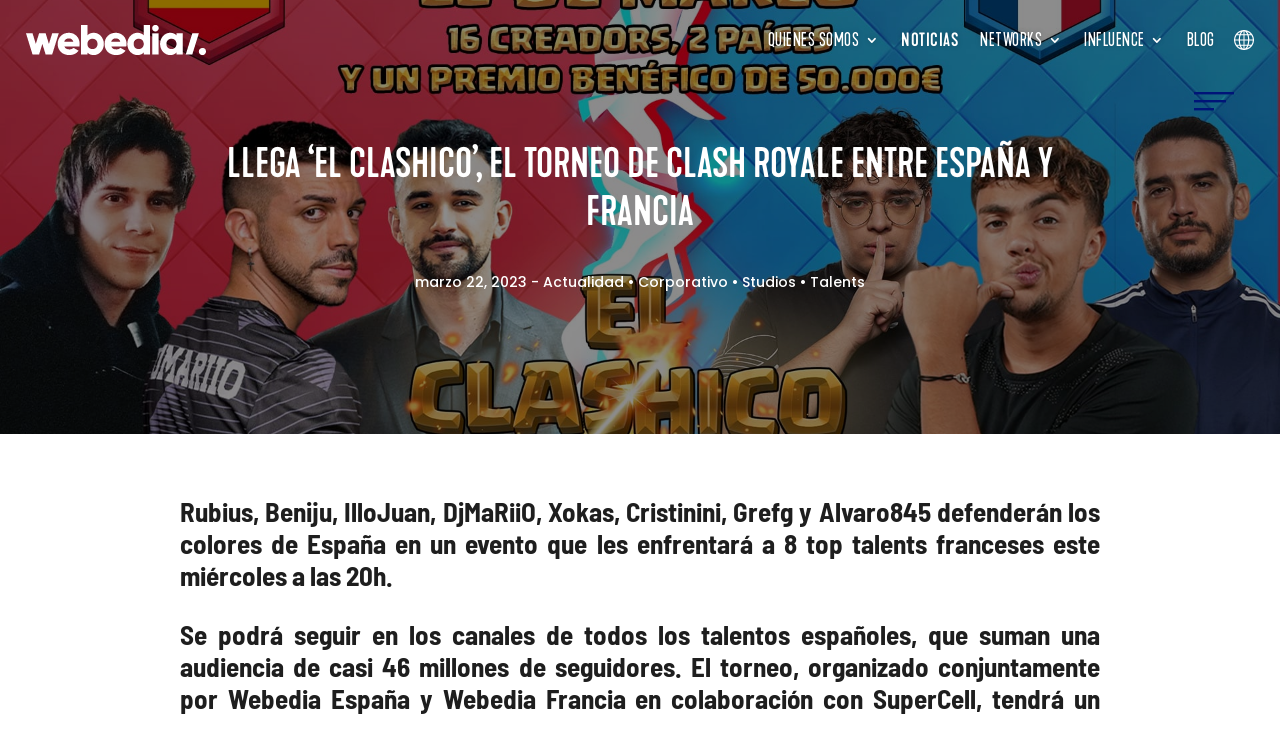

--- FILE ---
content_type: text/css; charset=UTF-8
request_url: https://es.webedia-group.com/wp-content/plugins/lcf_webedia_modules_by_le_collectif_freelance/css/_lcf_1722.css?ver=1.1
body_size: -44
content:
.welcomekit-jobs-list-item {
  margin: 0;
  padding: 0;
}
.welcomekit-jobs-list-item-link {
  position: relative;
  display: block;
  margin: 0;
  padding: 30px 5px;
  border-bottom: 1px solid #eee;
  text-decoration: none;
  transition: all 0.2s;
}
.welcomekit-jobs-list-item-link:after {
  position: absolute;
  top: 50%;
  right: 30px;
  width: 20px;
  height: 20px;
  margin-top: -10px;
  content: ' ';
  border-top: 1px solid #ddd;
  border-right: 1px solid #ddd;
  transform: rotate(45deg);
  transition: all 0.2s;
}
.welcomekit-jobs-list-item-link:hover {
  background: #f5f5f5;
  border-bottom-color: #ddd;
}
.welcomekit-jobs-list-item-link:hover:after {
  right: 20px;
  border-top-color: #aaa;
  border-right-color: #aaa;
}
.welcomekit-job-name {
  margin: 0 0 10px 0;
  padding: 0;
  font-weight: 500;
  font-size: 19px;
  line-height: 20px;
}
.welcomekit-job-infos {
  margin: 0;
  padding: 0;
}
.welcomekit-job-infos > li {
  position: relative;
  display: inline-block;
  margin: 0 34px 0 0;
  color: #aaa;
}
.welcomekit-job-infos > li:before {
  position: absolute;
  top: 6px;
  left: -20px;
  content: ' ';
  display: block;
  height: 6px;
  width: 6px;
  background: #ddd;
  border-radius: 50%;
}
.welcomekit-job-infos > li:first-child:before {
  display: none;
}
.welcomekit-job-infos > li.welcomekit-job-description {
  display: block;
  margin: 10px 0 0 0;
  padding: 10px 20px;
  border-left: 2px solid #eee;
}
.welcomekit-job-infos > li.welcomekit-job-description p,
.welcomekit-job-infos > li.welcomekit-job-description ul {
  margin: 0;
  padding: 0 0 10px 0;
  color: #bbb;
}
.welcomekit-job-infos > li.welcomekit-job-description ul li {
  border-left: 1px solid #eee;
  padding-left: 10px;
  margin-bottom: 10px;
}
.welcomekit-job-infos > li.welcomekit-job-description pre {
  border-left: 1px solid #eee;
  padding-left: 10px;
  overflow: auto;
}
.welcomekit-job-infos > li.welcomekit-job-description:before {
  display: none
}
.welcomekit-office-city,
.welcomekit-department-name {
  display: block;
  padding: 15px;
  background: #eee;
  border-top: 1px solid #e0e0e0;
  border-bottom: 1px solid #e0e0e0;
  font-weight: 500;
  font-size: 17px;
  line-height: 18px;
  text-transform: uppercase;
}
.welcomekit-warning {
  display: block;
  padding: 50px 0;
  text-align: center;
}

--- FILE ---
content_type: text/css; charset=UTF-8
request_url: https://es.webedia-group.com/wp-content/plugins/lcf_webedia_modules_by_le_collectif_freelance/css/_lcf_2669.css?ver=1.1
body_size: 1072
content:
.webedia-map .row {display: flex; align-items: center;}
.country-content-cta {text-align: right;}
.country-content-cta a {display: block; min-height: 25px;}
.country-content-cta a:not(.empty) {margin-top: -25px;}
.country-title {font-size: 32px; margin-bottom: 60px; letter-spacing: 1px;}
.media-network-title, .creators-title, .studios-title, .movie-industry-services-title {font-size: 18px; margin-bottom: 20px; letter-spacing: 0.5px;}
.country-title, .media-network-title, .creators-title, .studios-title, .movie-industry-services-title {font-weight: 700;}
.country-content.usa .media-network-title, .country-content.usa .movie-industry-services-title {
	min-height: 48px;
	display: flex;
    flex-direction: column;
    justify-content: flex-end;
}
.country-content div > p {margin-bottom: 20px;}
.country-content > div > div img {
	aspect-ratio: 1/1;
	max-width: 100px;
	width: 100%;
	border-radius: 250px; 
	border: 1px solid #bebcbc;
}
.country-content .media-network-content, .country-content .creators-content, .country-content .studios-content, .country-content .media-movie-industry-services-content {
	display: grid;
    grid-template-columns: repeat(4, 1fr);
    grid-template-rows: 1fr;
    grid-column-gap: 10px;
    margin-bottom: 40px;
}
.map-two-col-content {display: flex; flex-direction: row; flex-wrap: nowrap;}
.map-two-col-content > div {
	width: 50%;
	display: flex;
	flex-direction: column;
	justify-content: space-between;
}
.country-content .map-two-col-content .media-network-content {padding-right: 5px;}
.country-content .map-two-col-content .media-movie-industry-services-content {padding-left: 5px;}
.country-content .map-two-col-content .media-network-content, .country-content .map-two-col-content .media-movie-industry-services-content {
    display: grid;
    grid-template-columns: repeat(2, 1fr);
    grid-template-rows: 1fr;
    grid-column-gap: 10px;
}
.country-content .map-two-col-content .media-title-content img {border-radius: 250px; border: 1px solid #bebcbc;}
.country-content div[class$="content"] > a {display: flex;}
.webedia-map .country-content p {margin-bottom: 15px;}
.country-content.usa .map-two-col-content p {margin-right: -100%;}



.webedia-map-world, .webedia-map-content {
  display: flex;
  flex-direction: column;
  justify-content: center;
}

@media (min-width: 981px) {
  .country-content div > p {color: #ffffff;}
  .map-mobile-select {display: none;}
  .country-title, .media-network-title, .creators-title, .studios-title, .movie-industry-services-title, .country-content > div > div img, .country-content-cta a, .country-content div > p span {color: #fff;; transform: skewX(17.2deg);}
  .country-content div > p, .country-content div > p span {
	  -webkit-touch-callout: none;
	  -webkit-user-select: none;
	  -khtml-user-select: none;
	  -moz-user-select: none;
	  -ms-user-select: none;
	  user-select: none;
  }
  .country-content div > p span {display: inline-block;}
  .webedia-map-container:before {
    content: "";
    background-size: cover;
    background-position: bottom right;
    background-image: url(/wp-content/themes/webedia/assets/img/bg-map.jpg);
    background-color: #0028BE;
    width: 60%;
    height: 100%;
    display: block;
    position: absolute;
    top: 0;
    right: 0;
  }
  .webedia-map-content:after {
    content: '';
    position: absolute;
    top: -1%;
    right: 112%;
    height: 102%;
    width: 100vw;
    background-color: #F2F6FF;
    display: block;
    z-index: -1;
  }
}

.map-mobile-select-active {
    display: none;
}
.map-mobile-select-countries {
    display: -webkit-box;
    display: -webkit-flex;
    display: -ms-flexbox;
    display: flex;
    -webkit-flex-wrap: wrap;
    -ms-flex-wrap: wrap;
    flex-wrap: wrap;
    list-style-type: none !important;
    padding: 0 !important;
}
@media screen and (max-width: 980px) {
  .country-content div > p {text-align: justify;}
  .country-content > div > div img {max-width: 120px;}
    .map-mobile-select {
        position: relative;
        width: 100%;
	    margin-bottom: 50px;
    }
    .map-mobile-select-active {
        font-size: 16px;
        line-height: 1.7em;
        text-align: left;
        text-transform: capitalize;
        color: #000;
        border: 1px solid #0528bd;
        -webkit-border-radius: 3px;
        border-radius: 3px;
        position: relative;
        display: block;
        padding: 9px 20px;
        cursor: pointer;
        border-radius: 40px;
    }
    .map-mobile-select-active::after {
        content: "";
        background-image: url(/wp-content/themes/webedia/assets/img/icons/arrow-dropdown.svg);
        background-repeat: no-repeat;
        background-size: contain;
        position: absolute;
        top: 50%;
        right: 14px;
        -webkit-transform: translateY(-50%);
        -ms-transform: translateY(-50%);
        transform: translateY(-50%);
        display: block;
        width: 12px;
        height: 12px;
        -webkit-transition: -webkit-transform 0.25s ease-in-out;
        transition: -webkit-transform 0.25s ease-in-out;
        transition: transform 0.25s ease-in-out;
        transition: transform 0.25s ease-in-out, -webkit-transform 0.25s ease-in-out;
    }
	.map-mobile-select.open .map-mobile-select-active::after {
		-webkit-transform: translateY(-50%) rotate(180deg);
		-ms-transform: translateY(-50%) rotate(180deg);
		transform: translateY(-50%) rotate(180deg);
	}
    .map-mobile-select-countries {
        border: 1px solid transparent;
        -webkit-border-radius: 3px;
        border-radius: 3px;
        position: absolute;
        top: 45px;
        left: 0;
        z-index: 10;
        -webkit-box-orient: vertical;
        -webkit-box-direction: normal;
        -webkit-flex-direction: column;
        -ms-flex-direction: column;
        flex-direction: column;
        -webkit-flex-wrap: nowrap;
        -ms-flex-wrap: nowrap;
        flex-wrap: nowrap;
        width: 100%;
        max-height: 0;
        overflow: hidden;
        -webkit-transition: all 0.3s ease-in-out;
        transition: all 0.3s ease-in-out;
    }
    .map-mobile-select-countries li {
        text-align: left;
        color: #000;
        background-color: #fff;
        -webkit-border-radius: 0;
        border-radius: 0;
        margin: 0;
        padding: 8px 12px;
        font-size: 14px;
        text-transform: capitalize;
        cursor: pointer;
    }
    .map-mobile-select-countries li:hover {color: #0028BE;}
    .map-mobile-select-countries li.active {background-color: #0028BE; color: #ffffff;}
    .map-mobile-select.open .map-mobile-select-countries {
	  	background-color: #ffffff;
        border-color: #def1ff;
        max-height: 255px;
        overflow-y: scroll;
    }
	.map-mobile-select.open ul.map-mobile-select-countries::-webkit-scrollbar-thumb {border-radius: 8px; border: 2px solid white; background-color: #0028BE;}
	.map-mobile-select.open ul.map-mobile-select-countries::-webkit-scrollbar:vertical {width: 11px;}
	.map-mobile-select.open ul.map-mobile-select-countries::-webkit-scrollbar {-webkit-appearance: none;}
}

--- FILE ---
content_type: text/css; charset=UTF-8
request_url: https://es.webedia-group.com/wp-content/themes/webedia/style.css?ver=4.27.5
body_size: 10491
content:
/*
 Theme Name:  Webedia Theme
 Theme URI:    https://webediagroup.com/
 Description:  Webedia Theme made by Le Collectif Freelance
 Author:       Le Collectif Freelance
 Author URI:   https://lecollectiffreelance.fr
 Template:     Divi
 Version:      1.0.0
*/

/*****Add any custom CSS below this line*****/

/* 
	1) BO	
	2) Header & Footer
	3) Global design
	4) Jobs
	OLD
*/

/***** 1) BO *****/
.et-fb .et-l--header *, .et-fb .et-l--footer * {pointer-events: none !important;}

	/* Global design • Shaped section */
	.et-fb-root-ancestor .shaped-col-content {display: block;}

	/* Numbers row */
	@media screen and (min-width: 768px) {
		.et-fb-root-ancestor .numbers {display: grid; grid-template-columns: repeat(5, 1fr); grid-template-rows: repeat(2, 1fr); grid-column-gap: 0px; grid-row-gap: 0px;}
		.et-fb-root-ancestor .numbers .et_pb_module:nth-of-type(2) {grid-area: 1 / 1 / 2 / 2;}
		.et-fb-root-ancestor .numbers .et_pb_module:nth-of-type(3) {grid-area: 2 / 1 / 3 / 2;}
		.et-fb-root-ancestor .numbers .et_pb_module:nth-of-type(4) {grid-area: 1 / 2 / 2 / 3;}
		.et-fb-root-ancestor .numbers .et_pb_module:nth-of-type(5) {grid-area: 2 / 2 / 3 / 3;}
		.et-fb-root-ancestor .numbers .et_pb_module:nth-of-type(6) {grid-area: 1 / 3 / 2 / 4;}
		.et-fb-root-ancestor .numbers .et_pb_module:nth-of-type(7) {grid-area: 2 / 3 / 3 / 4;}
		.et-fb-root-ancestor .numbers .et_pb_module:nth-of-type(8) {grid-area: 1 / 4 / 2 / 5;}
		.et-fb-root-ancestor .numbers .et_pb_module:nth-of-type(9) {grid-area: 2 / 4 / 3 / 5;}
		.et-fb-root-ancestor .numbers .et_pb_module:nth-of-type(10) {grid-area: 1 / 5 / 2 / 6;}
	}

	/* Best Cases */
	.et-fb-root-ancestor .best-cases .owl-stage-outer {padding-bottom: 50px;}
	/* Custom modules */
	.webedia-map-world {z-index: 10 !important;}
	div.et-fb-modules-list li.et_fb_dp_oc, div.et-fb-modules-list li.et_fb_dp_oc_fw, div.et-fb-modules-list li.et_fb_dp_oc_custom, div.et-fb-modules-list li.et_fb_dp_oc_custom_fw, div.et-fb-modules-list li[class^="et_fb_dp_dmb_module"] {background-color: #f1f5f9 !important; color: #4c5866 !important;}
	div.et-fb-modules-list li.et_fb_dp_oc:before, div.et-fb-modules-list li.et_fb_dp_oc_fw:before, div.et-fb-modules-list li.et_fb_dp_oc_custom:before, div.et-fb-modules-list li.et_fb_dp_oc_custom_fw:before {color: #2b87da !important;}
	div.et-fb-modules-list li[class^="et_fb_dp_dmb_module"]:before {content: "!" !important; margin: 0px auto 5px auto !important;}
	.et-fb-settings-modal-module-credits {display: none;}
	/* Twitch modules */
	#twitch-embed {position: relative; overflow: hidden; width: 100%; padding-top: 56.25%;}
	#twitch-embed iframe {position: absolute; top: 0; left: 0; bottom: 0; right: 0; width: 100%; height: 100%;}

/***** 2) Header & Footer *****/

.fullwidth-menu {
  opacity: 0;
  top: 0vh;
  visibility: hidden;
  pointer-events: none;
}
.webedia-header {
	background: transparent;
	-webkit-transition: background-color 2s ease-out;
	-moz-transition: background-color 2s ease-out;
	-o-transition: background-color 2s ease-out;
	transition: background-color 2s ease-out;
}
body.no-scroll {overflow: hidden;}
body .webedia-header:not(.fixed-header) ul.et-menu > li.menu-item > a {color: #ffffff !important;}
body .webedia-header:not(.fixed-header) ul.et-menu > li.menu-item > a, body .webedia-header:not(.fixed-header) .et_pb_code {color: #ffffff !important; border-color: #fff;}
body .webedia-header:not(.fixed-header) .et_pb_menu__logo {filter: brightness(0) invert(1);}
.fixed-header {
	background-color: #ffffff !important;
	-webkit-transition: background-color 2s ease-out;
	-moz-transition: background-color 2s ease-out;
	-o-transition: background-color 2s ease-out;
	transition: background-color 2s ease-out;
}
.webedia-header.fixed-header .desktop-menu {pointer-events: none;}

	/* Country switcher */
		header .current_language {font-weight: 700;}
		/* Header Bar Menu */
		nav.desktop-lang-switch ul {margin: 0; padding: 0; list-style: none;}
		.desktop-lang-switch ul.site-switcher-container {display: inline-block;}
		.desktop-lang-switch ul.site-switcher-container li {position: relative; float: left;}
		.desktop-lang-switch ul.site-switcher-container li > ul {
		    position: absolute;
		    right: 0;
		    top: 100%;
		    z-index: 1;
		    text-align: right;
		    visibility: hidden;
		    opacity: 0;
		    transition: all .2s ease-in-out;
		}
		.desktop-lang-switch ul.site-switcher-container li > ul li {float: none; margin: 0;}
		.desktop-lang-switch ul.site-switcher-container li > ul li a {display: block; transition: all .2s ease-in-out;}
		.desktop-lang-switch ul.site-switcher-container li > ul li a:hover {opacity: 0.7;}
		.desktop-lang-switch ul.site-switcher-container li.active {pointer-events: none;}
		.desktop-lang-switch svg path {transition: all .4s ease-in-out;}
		.fixed-header .desktop-lang-switch svg path {fill: #000000;}
		.desktop-lang-switch ul.site-switcher-container li > ul.site-switcher.active {visibility: visible; opacity: 1;}
		.desktop-lang-switch ul.site-switcher-container li:hover > ul.site-switcher:before {transform: scaleY(1);}
		.desktop-lang-switch ul.site-switcher-container li > ul.site-switcher:before {
		    content: "";
		    display: block;
		    height: calc(100% + 21px);
		    width: 3px;
		    top: -28px;
		    right: -10px;
		    position: absolute;
		    background-color: #0028be;
		    transform: scaleY(0);
		    transform-origin: top center;
		    transition: all 0.6s cubic-bezier(0.24, 0.44, 0.16, 1.07);
		}
		.desktop-lang-switch a {
		    font-family: 'Kapra Neue Regular',Helvetica,Arial,Lucida,sans-serif !important;
		    font-size: 17px;
		    letter-spacing: 0.5px;
		    text-transform: uppercase;   
		}
		.desktop-lang-switch a.current_language {font-family: 'Kapra Neue Medium',Helvetica,Arial,Lucida,sans-serif !important;}

		/* Fullscreen Menu */
		.fullwidth-menu .site-switcher a, .header-bar .site-switcher a {color: #ffffff;}
		@media all and (min-width: 981px) {
			.fullwidth-menu .site-switcher {
				-webkit-column-count: 2;
				-moz-column-count: 2;
				column-count: 2;
				-webkit-column-gap: 50px;
				-moz-column-gap: 50px;
				column-gap: 50px;
				line-height: 26px;
				padding-left: 12px;
				padding-bottom: 12px;
			}
		}
		@media all and (max-width: 767px) {
			.fullwidth-menu .site-switcher {
				-webkit-column-count: 2;
				-moz-column-count: 2;
				column-count: 2;
				-webkit-column-gap: 50px;
				-moz-column-gap: 50px;
				column-gap: 50px;
				line-height: 26px;
				padding-left: 12px;
				padding-bottom: 12px;
			}
		}
		.fullwidth-menu .site-switcher a {vertical-align: top;}
/*
	.header-bar .site-switcher {
	    list-style-type: none;
	    padding: 0;
	    margin: 0;
	    border: 2px solid #fff;
	    max-height: 30px;
	    overflow: hidden;
	    transition: max-height 2s ease 0s;
	    display: flex;
	    flex-direction: column;
	}
	.header-bar .site-switcher:hover {max-height: 100% !important;}
	.header-bar .site-switcher a {display: block;}
	.header-bar .site-switcher a.current_language {pointer-events: none;order: -1 !important;}
*/

	/* Sub-menu */
	ul.et-menu .sub-menu {
	    padding: 3px 0 0 0 !important;
	    border: none;
	    box-shadow: none;
		-webkit-box-shadow: none;
	}
	ul.et-menu .sub-menu:before {
	    content: "";
	    display: block;
	    height: calc(100% + 19px);
	    width: 3px;
	    top: -29px;
	    left: -3px;
	    position: absolute;
	    background-color: #0028be;
	    transform: scaleY(0);
	    transform-origin: top center;
	    transition: all 0.6s cubic-bezier(0.24, 0.44, 0.16, 1.07);
	}
	ul.et-menu.et-menu > li.menu-item.menu-item-has-children:hover .sub-menu:before {transform: scaleY(1);}
	ul.et-menu .sub-menu li {padding: 0 10px; width: 100%;}
	ul.et-menu .sub-menu li a{padding: 3px 0; width: 100%;}
	ul.et-menu .sub-menu li a:hover {background-color: transparent}
	ul.et-menu .sub-menu li a {font-size: 17px; letter-spacing: 0.5px;}

		/* Active sub-menu item & hover */
		ul.et-menu .current-menu-parent .sub-menu li:not(.current_page_item) a {opacity: 0.7;}
		ul.et-menu .current-menu-parent .sub-menu li:hover a {opacity: 1 !important;}

    /* Logo Switch */
    .fixed-header .switch-logo .main-logo {transform: translateY(-100%);}
    .fixed-header .switch-logo .scroll-logo {transform: translateY(-50%);}
    .switch-logo .main-logo, .switch-logo .scroll-logo {-webkit-transition: transform 0.2s ease-out; -moz-transition: transform 0.2s ease-out; -o-transition: transform 0.2s ease-out; transition: transform 0.2s ease-out;}

	/* Current page */
	.webedia-header ul.et-menu > li.current_page_parent a {font-family: 'Kapra Neue Medium',Helvetica,Arial,Lucida,sans-serif !important;}
	ul.et-menu > li.current_page_parent:before {left: 0;}
	ul.et-menu > li.current_page_parent.menu-item-has-children:before {left: -4px;}
	ul.et-menu > li:not(.menu-item-type-custom, .menu-item-has-children) a {padding-left: 10px; padding-right: 10px;}
	ul.et-menu li a {text-shadow: 0em 0em 0.3em rgb(0 0 0 / 25%);}

	/* Fullscreen Menu */
	.fullwidth-menu .full-screen-menu .et_mobile_nav_menu {display: none;}
	.fullwidth-menu .full-screen-menu .et_pb_menu__menu {display: flex !important;}
	.webedia-header:before {
	    content: "";
	    display: block;
	    width: 100%;
	    height: 100%;
	    position: absolute;
	    top: 0;
	    left: 0;
	}
	.webedia-header.fullwidth-menu-isopen:before {background: #001478; transition: all 0s ease-in 0.7s;}
	@media all and (max-width: 980px) {
		.webedia-header .desktop-menu {display: none;}
		.line {background-color: #ffffff !important;}
		.fixed-header:not(.fullwidth-menu-isopen) .line {background-color: #001478 !important;}
	}
	@media all and (min-width: 981px) {
		.webedia-header:not(.fixed-header, .fullwidth-menu-isopen) .fullwidth-open.burger {
			opacity: 0;
		    visibility: hidden;
		    pointer-events: none;
		}
		.webedia-header.fixed-header .fullwidth-open.burger {
			opacity: 1;
		    visibility: visible;
		    pointer-events: initial;
		}
	}
	.line {
		display: block;
		position: absolute;
		height: 3px;
		width: 100%;
		background: #001478;
		opacity: 1;
		-webkit-transition: .1s ease-in-out;
		-moz-transition: .1s ease-in-out;
		-o-transition: .1s ease-in-out;
		transition: .1s ease-in-out;
	}
	.fullwidth-open.open .line{background: white;}
	.line-1 {top: 15px;}
	.line-2 {top: 25px; width: 80%;}
	.line-3 {top: 35px; width: 50%;}
	.fullwidth-open.open .line-1 {
		top: 25px;
		-webkit-transform: rotate(135deg);
		-moz-transform: rotate(135deg);
		-o-transform: rotate(135deg);
		transform: rotate(135deg);
	}
	.fullwidth-open.open .line-2 {
		display: none;
	}
	.fullwidth-open.open .line-3 {
		top: 25px;
		width: 100%;
		-webkit-transform: rotate(-135deg);
		-moz-transform: rotate(-135deg);
		-o-transform: rotate(-135deg);
		transform: rotate(-135deg);
	}
	.fullwidth-menu-open {
		opacity: 1 !important;
		top: 0 !important;
		visibility: visible !important;
		pointer-events: initial !important;
	}
	.fullwidth-menu {
		-webkit-transition: all 0.5s ease !important;
		-moz-transition: all 0.5s ease !important;
		-o-transition: all 0.5s ease !important;
		-ms-transition: all 0.5s ease !important;
		transition: all 0.5s ease !important;
	}
	.toggle-sub-menu {cursor: pointer;}
	.full-screen-menu ul.et-menu > li.menu-item.menu-item-has-children ul.sub-menu {
		overflow: hidden; 
	}
	.full-screen-menu ul.et-menu > li.menu-item.menu-item-has-children ul.sub-menu.submenu-closed {
		height: 0 !important;
	}
	.full-screen-menu ul.et-menu > li.menu-item.menu-item-has-children a:after {display: none;}
	.full-screen-menu ul.et-menu > li.menu-item > a {padding: 3.5% 0;display: block;line-height: 1;}
	
	.full-screen-menu ul.et-menu > li.menu-item, .full-screen-menu ul.et-menu > li.menu-item > a, .full-screen-menu ul.et-menu > li.menu-item > span, .full-screen-menu ul.et-menu > li.menu-item > ul {display: inline-block;}
	
	.full-screen-menu ul.et-menu > li ul.sub-menu li, .full-screen-menu ul.et-menu > li ul.sub-menu li a {padding: 0; display: block;}

	@media all and (max-width: 980px) {
		.full-screen-menu ul.et-menu > li.menu-item.menu-item-has-children ul.sub-menu a {font-size: 2vw !important;}
		.full-screen-menu ul.et-menu > li.menu-item > .toggle-sub-menu {font-size: 4vw !important;}
		.fullwidth-menu .site-switcher a {font-size: 1.8vw !important;}
	}
	@media all and (max-width: 767px) {
		.full-screen-menu .fullwidth-menu-inner {flex-direction: column;}
		.full-screen-menu .et_pb_menu__wrap {justify-content: flex-start;}
		.fullwidth-menu .site-switcher a {font-size: 4vw !important;}
		.full-screen-menu ul.et-menu > li.menu-item > .toggle-sub-menu {font-size: 7vw !important;}
		.full-screen-menu ul.et-menu > li.menu-item.menu-item-has-children ul.sub-menu a {font-size: 3.6vw !important; line-height: 1.7em !important;}
	}
	.full-screen-menu ul.et-menu > li.menu-item.menu-item-has-children ul.sub-menu a {
	  width: 100%;
		font-size: 1vw;
	  line-height: 1.5em;
		font-weight: 700;
		letter-spacing: 0.1em;
	}
	.full-screen-menu ul.et-menu>li.menu-item.menu-item-has-children ul.sub-menu a:before {content: "• "}
	.full-screen-menu ul.et-menu > li.menu-item > .toggle-sub-menu {
	    font-family: 'Poppins',Helvetica,Arial,Lucida,sans-serif;
	    font-weight: 700;
	    font-size: 2.4vw;
	    letter-spacing: 0.1em;
	    line-height: 1em;
		  color: #ffffff;
	    margin-left: 12px;
	
	}
	body .full-screen-menu ul.et-menu, .full-screen-menu ul.et-menu > li {flex-direction: column; flex-wrap: nowrap;}
	.full-screen-menu ul.et-menu > li ul.sub-menu {
	    position: relative;
	    top: unset;
	    left: unset;
	    visibility: visible;
	    opacity: 1;
	    box-shadow: none;
	    border: none;
	    padding: 0;
	    width: auto;
	    display: flex;
	    flex-direction: column;
	}
	/* -- */
	.fullwidth-menu-bg {
	    position: fixed;
	    top: 0;
	    left: 0;
	    display: flex;
	    align-items: center;
	    width: 100%;
	    height: 100%;
	    transition: transform 0.25s;
	    z-index: 1;
	}
	.fullwidth-menu-open .fullwidth-menu-bg {transform: translateX(0%);}
	.fullwidth-menu-bg .et_pb_column  {
	    content: "";
	    position: absolute;
	    top: 0;
	    left: 0;
	    width: 100%;
	    height: 100%;
	    background-color: #001478;
	    transform-origin: 0 50%;
	    z-index: -1;
	}
	
	.fullwidth-menu-open .fullwidth-menu-bg .et_pb_column {
	    animation: nav-bg 0.6s cubic-bezier(0.215, 0.61, 0.355, 1) forwards;
	    transform: translateX(0%);
	}
	@keyframes nav-bg {
	  from {
	    transform: translateX(-100%) skewX(-18deg);
	  }
	  to {
	    transform: translateX(0);
	  }
	}
	.fixed-header .desktop-menu{transform: translateY(-100%)}
	.fixed-header .desktop-lang-switch {transform: translateY(-200%)}
	.fixed-header .burger {transform: scale(0.8) translateY(0%);}
	.burger, .desktop-menu, .desktop-lang-switch {transition: 0.2s ease;}


	/* Menu actif */
	.webedia-header.fullwidth-menu-isopen {background-color: transparent !important;}
	.webedia-header.fullwidth-menu-isopen .switch-logo .main-logo {transform: translateY(0%);}
	.webedia-header.fullwidth-menu-isopen .switch-logo .scroll-logo {transform: translateY(100%);}
	.webedia-header.fullwidth-menu-isopen .et_pb_menu--with-logo {filter: brightness(0) invert(1);}
	
	.webedia-header.fullwidth-menu-isopen .desktop-menu{transform: translateY(-100%)}
	.webedia-header.fullwidth-menu-isopen .desktop-lang-switch {transform: translateY(-200%)}
	.webedia-header.fullwidth-menu-isopen .burger {transform: scale(0.8) translateY(0%);}

	/* Footer */
	.footer-menu .et_mobile_nav_menu {display: none;}
	.footer-menu .et_pb_menu__menu {display: flex !important;}
	.footer-container .footer-content-container {
	    width: 70%!important;
	    display: flex;
	    flex-direction: column;
	    justify-content: center;
	}
	.footer-container .footer-content-container .footer-content-container-inner {flex-direction: row;}

		/* Social Networks */
		footer .et_pb_module.et_pb_social_media_follow li.et_pb_social_icon a {transition: background-color 300ms ease 0ms,background-image 300ms ease 0ms;}
		footer .et_pb_module.et_pb_social_media_follow li.et_pb_social_icon a:hover {background-color: #f2f6ff !important;}

	@media all and (max-width: 980px) {
		.footer-container .footer-content-container, .footer-container .footer-content-container .footer-content-container-inner .et_pb_column {width: 100%!important;}
		.footer-container .footer-content-container .footer-content-container-inner {flex-direction: column;}
	}
	
	@media all and (min-width: 981px) {
		.footer-container .footer-logo-container:after {
			content: "";
			width: 100%;
			height: 101%;
			background-color: #0028BE;
			position: absolute;
			top: 0;
			right: 0;
			transform: skew(-17.2deg);
			z-index: -1;
			transform-origin: bottom;
			backface-visibility: hidden;
		}
	}


/***** 3) Global Design *****/

#msls {display: none;}

sup, sub {font-size: 70%;}
.grecaptcha-badge {display: none !important;}
.inline-btn .et_pb_button_module_wrapper {display: inline-block; margin-right: 14px;}

/* Numbers counters */
.numbers .slick-track {margin: 0 auto !important;}
.numbers .et_pb_jt_counter_number_prefix {font-size: 60%;}
@media screen and (min-width: 980px) {
	.numbers .slick-track {
		display: flex;
		justify-content: space-around;
		width: 100% !important;
	}
	.numbers .slick-track:before, .numbers .slick-track:after {display: none !important;}
}

/* Video BG */
.et_pb_preload, .et_pb_section.et_pb_section_video.et_pb_preload {background-color: #0028BE !important;}
.et_pb_preload:before {display: none!important;}
.et_pb_section_video_bg:before {
	content: "";
	width: 100%;
	height: 100%;
	display: block;
	position: absolute;
	top: 0;
	left: 0;
	background-color: rgba(0,0,0,0.45);
	z-index: 1;
}


/* Right to left / arabic fixes */

	/* BO */
		/* Carousels */
		.et-fb-root-ancestor body.rtl .owl-carousel {direction: ltr;}
		.et-fb-root-ancestor body.rtl .webedia-map-container .webedia-map-content .et_pb_module {margin-left: 0 !important;}
		
	/* Header & Footer */
		/* Social networks */
		body.rtl .et_pb_social_media_follow li a {margin-left: 8px; margin-right: 0;}
		body.rtl .et_pb_social_media_follow li:last-child a {margin-left: 0;}
		/* Header */
			/* Header • Inline */
			body.rtl .et-menu .menu-item-has-children>a:first-child:after {right: unset; left: 0;}
			body.rtl .et-menu .menu-item-has-children>a:first-child {padding-right: 0; padding-left: 20px;}
			body.rtl header .header-bar ul.et-menu ul.sub-menu {left: unset; right: 0;}
			body.rtl header .header-bar ul.et-menu ul.sub-menu li a {text-align: right !important;}
			body.rtl ul.et-menu .sub-menu:before {left: unset; right: -3px;}
			body.rtl .desktop-lang-switch ul.site-switcher-container li > ul {right: unset; left: 0; text-align: left; width: 120px;}
			body.rtl .desktop-lang-switch ul.site-switcher-container li > ul.site-switcher:before {right: unset; left: -10px;}
			/* Header • Burger */
			body.rtl .fullwidth-menu .full-screen-menu .et_pb_menu__wrap {
				-webkit-box-pack: start;
				-ms-flex-pack: start;
				justify-content: flex-start;
			}
			body.rtl .full-screen-menu ul.et-menu > li ul.sub-menu {text-align: right;}
			@media (min-width: 981px) {
				body.rtl .fullwidth-menu-inner {
					flex-direction: row !important; 
					-webkit-box-direction: normal;
					-ms-flex-direction: row;
				}  
			}
				/* Language switcher */
				.wpml-ls {padding: 0; border: none;}
				.wpml-ls ul {
					-webkit-column-count: 2;
					-moz-column-count: 2;
					column-count: 2;
					-webkit-column-gap: 50px;
					-moz-column-gap: 50px;
					column-gap: 50px;
					line-height: 26px;
					padding-left: 12px;
					padding-bottom: 12px;
				}
				.wpml-ls ul li.wpml-ls-item {display: block !important; position: relative;}
				.wpml-ls ul li.wpml-ls-item:before {
					content: "";
					display: block;
					background: #ffffff;
					width: 6px;
					height: 6px;
					position: absolute;
					top: 50%;
					left: -15.5px;
					transform: translateY(-50%);
					border-radius: 50px;
				}
				.wpml-ls ul li a.wpml-ls-link {color: #ffffff; padding: 0;}
				.full-screen-menu ul.et-menu > li.menu-item.wpml-ls-item {display: none;}
				.fullwidth-menu .wpml-ls ul li.wpml-ls-item.wpml-ls-current-language a {font-weight: bold;}
				body.rtl .wpml-ls ul li.wpml-ls-item:before {left: unset; right: -15.5px;}
		/* Footer */
		@media (max-width: 980px) {
			body.rtl .footer-container > .et_pb_row {
				display: -webkit-box;
				display: -moz-box;
				display: -ms-flexbox;
				display: -webkit-flex;
				display: flex;
				-webkit-flex-wrap: wrap;
				flex-wrap: wrap;
				flex-direction: column;
			}
		}
		@media (min-width: 981px) {body.rtl .footer-container .footer-logo-container:after {transform-origin: top; height: 100%; left: 0; right: unset;}}
	
	/* Contact forms */
	body.rtl .et_contact_bottom_container {float: left;}
	
	/* Home intro */
	@media (min-width: 981px) {
		body.home.rtl .shaped-col-content-inner {width: 90%; max-width: 800px;}
		body.home.rtl .shaped-col-content-inner:after {right: unset; left: 0;}
	}
	
	/* Carousels */
		/* Slick */
		body.rtl .slick-slider {direction: ltr;}
		body.rtl .slick-slider .slick-track {margin-left: auto !important;}
		body.rtl .webedia-slider ul.slick-dots {display: flex; flex-direction: row-reverse; justify-content: center;}
		/* Owl */
		/* body.rtl .owl-carousel {direction: ltr;} */
		body.rtl .owl-carousel .owl-stage {min-width: calc(100% + 30px) !important;}
		body.rtl .owl-carousel .owl-stage-outer .owl-item {float: right;}
		body.rtl #page-container .owl-nav button.owl-prev {left: unset !important; right: -75px;}
		body.rtl #page-container .owl-nav button.owl-next {right: unset !important; left: -75px;}
		body.rtl #page-container div.owl-nav .owl-next:before {content: "\34";}
		body.rtl #page-container div.owl-nav .owl-prev:before {content: "\35";}
	
	/* Map */
	body.rtl .webedia-map-container .webedia-map-world {margin-right: 0;padding-left: 4.5%;padding-right: 1%;}
	body.rtl .webedia-map-content:after {left: 112%; right: unset;}
	body.rtl .country-content-cta {text-align: left;}
	@media (min-width: 981px) {
		body.rtl .webedia-map-container .webedia-map-content .et_pb_module {margin-right: 0px!important; margin-left: auto!important;}
		body.rtl .webedia-map-container:before {
			background-position: bottom left !important;
			transform: scaleX(-1);
			left: 0;
			right: unset;
		}
	}
	@media screen and (max-width: 980px) {
		body.rtl .map-mobile-select-countries li {text-align: right;}
	}
	
	/* Shaped section */
	body.rtl .et_pb_row .shaped-col-content:nth-of-type(2) {align-items: flex-end;}
	@media (min-width: 981px) {
		body.rtl .et_pb_row .shaped-col-content:nth-of-type(2) .et_pb_text, body.rtl .et_pb_row .shaped-col-content:nth-of-type(2) .et_pb_text :is(h1, h2, h3, h4, h5, h6), body.rtl .et_pb_row .shaped-col-content:nth-of-type(2) .shaped-col-content-inner {text-align: left !important}
		body.rtl .et_pb_row .shaped-col-content:nth-of-type(2) .et_pb_text {margin-right: auto !important; margin-left: 0px !important;}
	}
	
	/* News cards */
		/* Carousel */
		body.rtl .posts-carousel .owl-item .post .blog-details .dp_oc_post_categories, body.rtl .posts-carousel .owl-item .post .blog-details .dp_oc_post_title, body.rtl .posts-carousel .owl-item .post .blog-details .post-excerpt {text-align: right;}
		body.rtl p.post-meta.dp_oc_post_meta.dp_oc_post_date {left: unset; right: 0;}
		body.rtl .posts-carousel .owl-item .post .blog-details .post-excerpt a.dp_oc_read_more_link:after {content: "←"; right: unset; left: 0;}
		body.rtl .posts-carousel .owl-item .post .blog-details .post-excerpt a.dp_oc_read_more_link:hover:after {transform: translate(-10px, -50%);}
		/* News page */
		body.rtl .news-grid article p.post-meta {left: unset; right: 0;}
		body.rtl .news-grid article .post-content .post-categories, body.rtl .news-grid article .entry-title, body.rtl .news-grid article .post-data {text-align: right;}
		body.rtl .news-grid article .el-read-more-btn:after {content: "←" !important; right: unset; left: 0;}
		body.rtl .news-grid article .post-content .el-read-more-btn:hover:after {transform: translate(-10px, -50%);}

/* 404 Page	*/
.no-event img {pointer-events: none;}

/* Presets */
	/* BUTTON */
	.webedia-button, .best-cases .dp_oc_image_content a {
	  text-decoration: none;
	  display: inline-block;
	  transition: all 0.2s ease-in-out;
	  position: relative;
	  overflow: hidden;
	}
	.webedia-button:after, .best-cases .dp_oc_image_content a:after {
	  content: "" !important;
	  background-color: rgba(255, 255, 255, 0.5);
	  height: 100%;
	  margin-left: 0 !important;
	  width: 3em;
	  position: absolute;
	  top: 0;
	  left: -4.5em !important;
	  transform: skewX(-17.2deg) translateX(0);
	  transition: none;
	}
	.webedia-button:hover:after, .best-cases .dp_oc_image_content a:hover:after {
	  transform: skewX(-17.2deg) translateX(16em);
	  transition: all 0.5s ease-in-out;
	}
	/* IMAGE */
		/* Square */
		.img-square {padding-top: 100%;}
		.img-square .et_pb_image_wrap, .img-square .et_pb_image_wrap img {
			position: absolute;
			top: 0;
			bottom: 0;
			left: 0;
			right: 0;
			width: 100%;
			height: 100% !important;
		}
		 .img-square .et_pb_image_wrap img {object-fit: cover;}

	/* SLIDER */
		/* Full slider */
		.full-slider, .full-slider .et_pb_slide {min-height: 100vh !important;}
		.full-slider .et_pb_slide .et_pb_slide_content :is(h1, h2, h3, h4, h5), .full-slider .et_pb_slide .et_pb_slide_content h2 {
			font-family: inherit;
			font-size: inherit;
		    font-weight: inherit;
			letter-spacing: inherit;
			line-height: inherit;
			padding-bottom: 0;
		}
        .full-slider .et_pb_slide .et_pb_slide_content h2 {   
			font-family: inherit;
			font-size: inherit;
		    font-weight: inherit;
			letter-spacing: inherit;
			line-height: inherit;
			padding-bottom: 0;
		}
		.full-slider .et_pb_slide .fs-slide-overlay {
		    display: block;
		    width: 66%;
		    height: 200%;
		    background: rgb(0 40 190 / 75%);
		    transform: rotate(17.2deg);
		    position: absolute;
		    left: -33%;
		    top: -100%;
		    mix-blend-mode: hard-light;
		}
		.full-slider .et_pb_slide:before {
			content: "";
			background-image: linear-gradient(180deg,rgba(0,0,0,0.45) 0%,rgba(0,0,0,0.45) 100%);
			width: 100%;
			height: 100%;
			position: absolute;
			top: 0;
			left: 0;
			display: block;
		}
		@media all and (max-width: 980px) {.full-slider .et_pb_slide .fs-slide-overlay {left: -20%;} .full-slider .et_pb_slide {padding: 0 !important;} .full-slider .et-pb-slider-arrows {display: none;} .full-slider .et_pb_slide_description {padding: 0 !important; width: 90%;}}
		@media all and (max-width: 470px) {.full-slider .et_pb_slide .fs-slide-overlay {left: 0;}}
		.full-slider .et_pb_slide.et-pb-active-slide .fs-slide-overlay {animation: fs-slidein 0.6s cubic-bezier(0.215, 0.61, 0.355, 1) 0.4s forwards;}
		@-webkit-keyframes fs-slidein {0%{transform: rotate(17.2deg) translateX(-100%);} 100%{transform: rotate(17.2deg) translateX(0%);}}
		@keyframes fs-slidein {0%{transform: rotate(17.2deg) translateX(-100%);} 100%{transform: rotate(17.2deg) translateX(0%);}}

		/* Testimonials */
		.testimonials .et_pb_slide_image img {max-width: 320px; width: 100%;}
		.testimonials .et_pb_slide_image {
			margin: 0 !important;
			top: 0 !important;
			display: flex !important;
			flex-direction: column;
			justify-content: center;
			align-items: center;
			height: 100%;
		}
		.testimonials .et-pb-arrow-next, .testimonials:hover .et-pb-arrow-next {opacity: 1; right: -50px;	}
		.testimonials .et-pb-arrow-prev, .testimonials:hover .et-pb-arrow-prev {opacity: 1; left: -55px;}
		.testimonials .et-pb-arrow-next, .testimonials .et-pb-arrow-prev {font-size: 60px;}
		@media all and (min-width: 768px) {
			.testimonials .et_pb_slide, .testimonials .et_pb_slide_overlay_container {
						clip-path: polygon(55px 0, 100% 0, 100% calc(100% - 180px), calc(100% - 55px) 100%, 0 100%, 0 180px);
				-webkit-clip-path: polygon(55px 0, 100% 0, 100% calc(100% - 180px), calc(100% - 55px) 100%, 0 100%, 0 180px);
			}
		}
		@media all and (max-width: 767px) {
			.testimonials .et_pb_slides .et_pb_slider_container_inner {display: block;}
			.testimonials .et_pb_slide_image {
				padding-top: 70px;
				padding-bottom: 60px;
			}
		}

	/* TEXT */
		/* Text 2 cols */
		@media all and (min-width: 600px) {
			.text-2-cols {
				-webkit-column-count: 2;
				-moz-column-count: 2;
				column-count: 2;
				-webkit-column-gap: 50px;
				-moz-column-gap: 50px;
				column-gap: 50px;
			}
		}

/* Owl arrows */
.et_pb_module.et_pb_dp_oc_custom .owl-next, .et_pb_module.et_pb_dp_oc_custom .owl-prev {opacity: 1 !important;}
.et_pb_module.et_pb_dp_oc_custom .owl-next:before, .et_pb_module.et_pb_dp_oc_custom .owl-prev:before {font-size: 60px !important;}
	/* Fix owl arrows position */
	.owl-nav.arrow_size_large .owl-prev {left: -75px !important; height: 44px;}
	.owl-nav.arrow_size_large .owl-next {right: -75px !important; height: 44px;}

	@media all and (max-width: 980px) {
		.owl-nav.arrow_size_large .owl-prev {left: -58px !important;}
		.owl-nav.arrow_size_large .owl-next {right: -55px !important;}
		.owl-nav.arrow_size_large .owl-next:before, .owl-nav.arrow_size_large .owl-prev:before {font-size: 75px;}
	}
	
	@media all and (max-width: 768px) {
		.et_pb_module.et_pb_dp_oc_custom .owl-nav.arrow_size_large .owl-prev {left: -30px !important;}
		.et_pb_module.et_pb_dp_oc_custom .owl-nav.arrow_size_large .owl-next {right: -30px !important;}
	}

/* Popups */
#et-boc .popup_outer_wrap a.da-close {
	background-color: transparent !important;
	box-shadow: none !important;
	top: 5px;
	right: 5px;
}
/* Animated gradient */

.bg-animated {
    background: linear-gradient(312deg, #0028be, #001478, #006afd);
    background-size: 600% 600%;
    -webkit-animation: gradientbg 25s ease infinite;
    animation: gradientbg 25s ease infinite;
}
@-webkit-keyframes gradientbg {
    0%{background-position:9% 0%}
    50%{background-position:92% 100%}
    100%{background-position:9% 0%}
}
@keyframes gradientbg {
    0%{background-position:9% 0%}
    50%{background-position:92% 100%}
    100%{background-position:9% 0%}
}

/* Custom Sections */

	/* Skew section */
	.skew-bg, .skew-bg > .et_pb_code_inner, .skew-bg > .et_pb_code_inner > span {
	    position: absolute;
	    top: 0;
	    left: 0;
	    width: 100%;
	    height: 100%;
	}
	.skew-bg > .et_pb_code_inner > span {
	    background-attachment: fixed;
	    background-repeat: no-repeat;
	    background-size: cover;
	    background-position: top;
	}
	.skew-section-container {
	    display: flex;
	    flex-direction: column;
	    width: 100%;
	    transform: translate3d(0, 0, 0);
	}
	.skew-section-container .et_pb_column {
		flex: 1;
	    position: relative;
	    width: 100% !important;
	    min-height: 20vh;
	    overflow: hidden;
	    z-index: 1;
	    transition: flex-grow 0.2s, opacity 0.2s;
	}
	.skew-section-container .et_pb_column:not(:first-child):not(:last-child):hover {flex: 2;}
	.skew-section-container .et_pb_column:not(:first-child):not(:last-child):hover .et_pb_module {
		opacity: 1;
	    transform: translateY(0);
	    transition: opacity 0.2s 0.2s, transform 0.2s 0.2s;
	}
	.skew-section-container .et_pb_column:before {
		content: "";
		position: absolute;
		width: 100%;
		height: 100%;
		background-position: center;
		background-size: cover;
		transition: transform 0.2s, width 0.2s;
	}
	
	@media (min-width: 981px) {
		.skew-section-container {flex-direction: row;}
		.skew-section-container .et_pb_column {
		    height: calc(100vh - 80px);
		    max-height: 1000px;
		    margin-right: -1px !important;
		    transform: skewX(-17.2deg) translateZ(0);
			  will-change: transform;
		}
		.skew-bg > .et_pb_code_inner > span {
		    transform: skewX(17.2deg);
		    width: 200%;
		    margin-left: -35%;
		}
		.skew-section-container .et_pb_column .et_pb_module {
			display: flex;
		    flex-direction: column;
		    align-items: center;
		    justify-content: center;
		    position: absolute;
		    top: 0;
		    right: 0;
		    left: 0;
		    margin: auto;
			will-change: transform
		}
		.skew-section-container .et_pb_column .et_pb_main_blurb_image {transform: skewX(17.2deg); margin-bottom: 0;}
		.et_pb_blurb.et_pb_text_align_center .et_pb_blurb_content .et_pb_blurb_container {
		  opacity: 0;
		  position: absolute;
		  width: 100%;
		  top: 110%;
		  left: 0;
		  transition: opacity 0.2s 0.2s,transform 0.2s 0.2s;
		} 
		.skew-section-container .et_pb_column:not(:first-child):not(:last-child):hover .et_pb_module .et_pb_blurb_container {
		    transform: translateY(0) translateX(8%) skewX(17.2deg);
		    opacity: 1;
		} 
	}

	/* Best Cases*/
	.best-cases .dp_oc_image_content a {
	    font-family: 'Kapra Neue Medium',Helvetica,Arial,Lucida,sans-serif !important;
	    font-size: 22px;
        letter-spacing: 0.5px;
	    text-transform: uppercase;
	    text-align: center;
	    display: block;
	    align-items: center;
	    padding: 0.15em 1.3em;
	    color: #ffffff!important;
	    border: 2px solid #0028BE;
	    border-radius: 50px;
	    background-color: #0028BE;
	    line-height: 1.7em!important;
	    position: absolute;
	    bottom: -70px;
	    left: 50%;
	    transform: translateX(-50%);
	}
	.best-cases img.dp_oc_image_thumb {aspect-ratio: 1/1; object-fit: cover; border-radius: 150px;max-width: 95%; margin: 0 auto;}
	.best-cases .owl-carousel .owl-stage {display: flex;}
	.best-cases .et_pb_dp_oc_custom_item {border-bottom: 70px solid transparent;}
	.best-cases .owl-item > .et_pb_module, .owl-item .et_pb_module_inner, .best-cases .owl-item .et_pb_module_inner .dp_oc_item , .best-cases .owl-item .et_pb_module_inner .dp_oc_item .dp_oc_image_content {height: 100%;}
	.best-cases .dp_oc_item {padding-left: 5px;}
/* 	.best-cases .dp_oc_item, .dp_oc_image_content  {display: flex; flex-direction: column;} */
	.best-cases .dp_oc_image_content {margin-bottom: 25px;}
	@media all and (max-width: 980px) {	
		.best-cases img.dp_oc_image_thumb {width: 80% !important; max-width: 350px !important;}
	}
	/* Shaped Section */
	.shaped-col-content .et_pb_button_module_wrapper {display: inline-block;}
	.shaped-subtitle strong {color: #d10066;}
	.shaped-col-content h1 strong {color: #0028be; font-weight: 500;}
	@media all and (max-width: 980px) {
	.et_pb_row .shaped-col-content:nth-of-type(2) .et_pb_button_module_wrapper a, .et_pb_row .shaped-col-content:nth-of-type(1) .et_pb_button_module_wrapper a {margin-right: 0.875rem;}
	}
	@media (min-width: 981px) {
		/* Shaped Content */
		.shaped-col-content {
			display: flex;
			flex-direction: column;
			justify-content: center;
		}
		.shaped-col-content .shaped-col-content-inner :is(span, p) {
		  -webkit-touch-callout: none;
		    -webkit-user-select: none;
		     -khtml-user-select: none;
		       -moz-user-select: none;
		        -ms-user-select: none;
		            user-select: none;
		}
		.shaped-col-content .shaped-col-content-inner span.split-word {display: inline-block;}
		.shaped-col-content .shaped-col-content-inner {transform: skewX(-17.2deg); max-width: 800px;}

		body.home .shaped-col-content-inner:after {
		    content: "";
		    display: block;
		    position: absolute;
		    right: 0;
		    bottom: 0;
		    width: 15px;
		    height: 45px;
		    background-color: #0028BE;
		}

 			/*.et_pb_column_3_5 */.shaped-col-content .shaped-col-content-inner span.split-word, /* .et_pb_column_3_5 */.shaped-col-content .shaped-col-content-inner a.et_pb_button, /* .et_pb_column_3_5 */.shaped-col-content .shaped-col-content-inner .multi-buttons-container a {transform: skewX(17.2deg);}

			/* Content right */
			.et_pb_row .shaped-col-content:nth-of-type(2) .et_pb_button_module_wrapper a {margin-right: 0.875rem;}
			.et_pb_row .shaped-col-content:nth-of-type(2) .shaped-col-content-inner {transform-origin: 50% 25%;}
			
			
			/* Content left */
/* 			.et_pb_column_2_5.shaped-col-content .shaped-col-content-inner span.split-word, .et_pb_column_2_5.shaped-col-content .shaped-col-content-inner a.et_pb_button, .et_pb_column_2_5.shaped-col-content .shaped-col-content-inner .multi-buttons-container a {transform: skewX(-17.2deg);} */
			.et_pb_row .shaped-col-img:nth-of-type(2) {z-index: 1;}
			.et_pb_row .shaped-col-content:nth-of-type(1) {text-align: right;}
			.et_pb_row .shaped-col-content:nth-of-type(1) .et_pb_button_module_wrapper a {margin-left: 0.875rem;}
			.et_pb_row .shaped-col-content:nth-of-type(1) .shaped-col-content-inner {transform-origin: 50% 75%; margin-right: 0; margin-left: auto;}

		/* Shaped IMG */
		.shaped-col-img {overflow: hidden;}
		.shaped-col-img .et_pb_image, .shaped-col-img .et_pb_image .et_pb_image_wrap, div.shaped-col-img .et_pb_image img {height: 100%;}
		.shaped-col-img .et_pb_image img {object-fit: cover;}
	
			/* IMG left */
			.et_pb_row .shaped-col-img:nth-of-type(1):before {content: "";display: block;background-color: #ffffff;position: absolute;top: 0;left: 100%;height: 110%;width: 100%;transform: rotate(17.2deg);transform-origin: top left;z-index: 2;}
	
			/* IMG right */
			.et_pb_row .shaped-col-img:nth-of-type(2):before {content: "";display: block;background-color: #ffffff;position: absolute;bottom: 0;right: 100%;height: 110%;width: 100%;transform: rotate(17.2deg);transform-origin: bottom right;z-index: 2;}	
}


/* Responsive • Column Stacking Order */
@media all and (max-width: 980px) {
	.mobile-stack {
	  display: -webkit-box;
	  display: -moz-box;
	  display: -ms-flexbox;
	  display: -webkit-flex;
	  display: flex;
	-webkit-flex-wrap: wrap;
	flex-wrap: wrap;
	}
	.first-on-mobile {-webkit-order: 1; order: 1;}
	.second-on-mobile {	-webkit-order: 2; order: 2;}
	.third-on-mobile {-webkit-order: 3;	order: 3;}
	.fourth-on-mobile {-webkit-order: 4; order: 4;}
}


/***** 4) Blog *****/

/* Imported/old posts style */
.imported-post {
	max-width: 920px;
	width: 90%;
	margin: 96px auto; 
	text-align: justify; 
}
.post-intro {
	font-family: 'Barlow Semi Condensed',Helvetica,Arial,Lucida,sans-serif;
	font-weight: 700;
	font-size: 27px;
	line-height: 1.2em;
	margin-bottom: 2.75%;
}

/* Blog Cards List - Page News */
.news-grid.et_pb_blog_extras .et-waypoint:not(.et_pb_counters) {opacity: 1 !important;}
.news-grid .el-dbe-blog-extra {
    width: 100%;
    display: grid;
    grid-template-columns: repeat(3, 1fr);
    grid-row-gap: 30px;
    grid-column-gap: 30px;
}
.news-grid article {
    background-color: #fff;
    aspect-ratio: 1/1.245;
    max-width: 100%;
    position: relative !important;
    overflow: hidden;
    box-shadow: 0 19px 38px rgb(0 0 0 / 30%), 0 15px 12px rgb(0 0 0 / 20%) !important;
    margin-bottom: 20px !important;
}
@supports not (aspect-ratio: 1 / 1.245) {.news-grid article {padding-top: 123.5%;}}
.news-grid article .entry-title {margin-bottom: 0;}
.news-grid article .post-media {
    position: absolute;
    top: 0;
    left: 0;
    height: 100%;
    width: 100% !important;
    opacity: 1 !important;
}
.news-grid article .post-media a:before {
    content: "";
    display: block;
    background-color: rgb(0 0 0 / 25%);
    width: 100%;
    height: 100%;
    position: absolute;
    top: 0;
    left: 0;
}
.news-grid article .post-media > a.entry-featured-image-url, .news-grid article .post-media > a.entry-featured-image-url img {height: 100%;}
.news-grid article .post-media > a.entry-featured-image-url img {object-fit: cover;}
.news-grid article .post-content {
    margin: 0 !important;
    box-shadow: none !important;
    width: 100% !important;
    background-color: transparent;
    position: absolute;
    left: 0;
    bottom: 0;
    transform: translateY(calc(132px + 0em));
    transition: transform 0.3s;
    padding: 1em !important;
    display: flex;
    flex-direction: column;
    z-index: 1;
    pointer-events: none;
}
.news-grid article:hover .post-content{transform: translateY(0px);}
.news-grid article p.post-meta {
    position: absolute;
    top: 0;
    left: 0;
    padding: 1em;
    font-size: 16px !important;
    font-weight: 700;
    margin: 0 !important;
    pointer-events: none;
}
.news-grid article .post-data {
    overflow: hidden;
    text-overflow: ellipsis;
    display: -webkit-box;
    -webkit-line-clamp: 3;
    line-clamp: 3;
    -webkit-box-orient: vertical;
    min-height: 72px;
}
.news-grid article .el-read-more-btn {position: relative;width: fit-content;margin-left: auto;margin-right: auto;}
.news-grid article .el-read-more-btn a {pointer-events: auto;}
.news-grid article .el-read-more-btn:after {
    content: "→" !important;
    opacity: 0;
    position: absolute;
    display: block !important;
    font-family: sans-serif;
    color: #fff;
    z-index: 8;
    bottom: -6px;
    right: 0px;
    top: 50%;
    transform: translate(0, -50%);
    transition: all 0.3s;
}
.news-grid article .post-content .el-read-more-btn:hover:after {transform: translate(10px, -50%); opacity: 1;}
.news-grid article .post-content .post-categories {color: #ffffff; font-weight: 700; letter-spacing: 0.3px;}
.news-grid article .post-content .post-categories a {pointer-events: auto;}
.news-grid article .post-data b {font-weight: 500;}
.news-grid article .post-data * {padding: 0;}
.news-grid .el-dbe-filterable-categories {margin-bottom: 10px;}
@media (max-width: 981px) {.news-grid .el-blog-pagination {width: calc(200% + 30px) !important;} .news-grid .el-dbe-blog-extra {grid-template-columns: repeat(2, 1fr);}}
@media (max-width: 830px) {.news-grid .el-blog-pagination {width: 100% !important;} .news-grid .el-dbe-blog-extra {grid-template-columns: repeat(1, 1fr);}}

	/* Mobile category selector */
	@media screen and (max-width: 980px) {
		.el-dbe-filterable-categories[data-hamburger-filter=on] .el-dbe-filterable-mobile-categories {font-size: 16px;padding: 0;border: 1px solid #0528bd;background-color: #ffffff;border-radius: 40px;}
		.el-dbe-filterable-categories[data-hamburger-filter=on] .el-dbe-filterable-mobile-categories span.el-dbe-mobile-active-category {color: #000 !important;width: 100%;padding: 10px 0px 10px 20px;}
		.el-dbe-filterable-categories[data-hamburger-filter=on] .el-dbe-filterable-mobile-categories:before {content: "";background-image: url(/wp-content/themes/webedia/assets/img/icons/arrow-dropdown.svg);background-repeat: no-repeat;background-size: contain;position: absolute;top: 50%;right: 14px;-webkit-transform: translateY(-50%);-ms-transform: translateY(-50%);transform: translateY(-50%);display: block;width: 12px;height: 12px;pointer-events: none;-webkit-transition: -webkit-transform 0.25s ease-in-out;transition: -webkit-transform 0.25s ease-in-out;transition: transform 0.25s ease-in-out;transition: transform 0.25s ease-in-out, -webkit-transform 0.25s ease-in-out;}
		.el-dbe-filterable-categories[data-hamburger-filter=on] .el-dbe-filterable-mobile-categories .el-dbe-category-mobile-menu {display: none;}
		.news-grid .el-dbe-filterable-categories {margin-bottom: 40px;}
	}

	/* Pagination */
	.news-grid .el-blog-pagination {grid-column-start: 1; width: 300%;}
	.news-grid .el-blog-pagination .page-numbers li .page-numbers:not(.prev):not(.next) {
	    min-width: 32px;
	    height: 32px;
	    border: 1px solid #0028bE;
	    border-radius: 40px !important;
	}
	.news-grid .el-blog-pagination .page-numbers li .page-numbers:not(.prev):not(.next):not(.dots):hover {color: #ffffff; background-color: #0028bE;}
	.news-grid .el-blog-pagination .page-numbers li .prev, .news-grid .el-blog-pagination .page-numbers li .next {
	    position: relative;
	    border: none;
	    display: flex;
	    flex-direction: row;
	    align-items: center;
	
	}
	.news-grid .el-blog-pagination .page-numbers li .prev:after {margin-left: 10px;}
	.news-grid .el-blog-pagination .page-numbers li .next:before {margin-right: 10px;}
	a.prev.page-numbers:after, a.next.page-numbers:before {
	    content: "";
	    display: block;
	    background-color: #0028bE;
	    height: 22px;
	    width: 6px;
	    top: 0;
	    transform: skewX(-17.2deg);
	}
	
	/* Filters */
	@media screen and (min-width: 981px) {
		.news-grid .el-dbe-post-categories li a {
		  border: 1px solid #0028bE;
		  border-radius: 50px;
		  text-decoration: none;
		  display: inline-block;
		  transition: all 0.2s ease-in-out;
		  position: relative;
		  overflow: hidden;
		}
		.news-grid .el-dbe-post-categories li a:after {
			  content: "" !important;
			  background-color: rgba(255, 255, 255, 0.5);
			  height: 100%;
			  margin-left: 0 !important;
			  width: 3em;
			  display: block;
			  position: absolute;
			  top: 0;
			  left: -4.5em !important;
			  transform: skewX(-17.2deg) translateX(0);
			  transition: none;
		}
		.news-grid .el-dbe-post-categories li a:hover:after {transform: skewX(-17.2deg) translateX(14.5em); transition: all 0.5s ease-in-out;}
	}
	@media screen and (max-width: 980px) {
		.news-grid ul.el-dbe-post-categories li a:not(.el-dbe-active-category):hover {background-color: #ffffff !important; color: #0028BE !important;}
		.news-grid ul.el-dbe-post-categories li a:not(.el-dbe-active-category) {color: #000 !important;}
		.news-grid ul.el-dbe-post-categories li a {text-align: left;padding: 8px 12px;font-size: 14px;line-height: 26px;}
		.news-grid ul.el-dbe-post-categories li {border: none !important;}
		.news-grid ul.el-dbe-post-categories {border: 1px solid #b0c0ea;}
	}

	/*	Search Bar */
	.news-searchbar form > div {display: flex; gap: 10px;}
	.news-searchbar form input.et_pb_s {
	    width: calc(100% - 130px);
	    min-height: 45px;
	    border: 1px solid #bebcbc;
	    border-radius: 50px;
	    padding-left: 30px !important;
	    padding-right: 20px !important;
	}
	.news-searchbar form input.et_pb_searchsubmit {
	    width: 120px;
	    color: #FFFFFF;
	    background: #0028be;
	    border: 2px solid #0028be;
	    border-radius: 50px;
	    transition: all .3s ease;
	}
	.news-searchbar input.et_pb_searchsubmit:hover {background: #ffffff;}

/* Blog Cards Carousel */

.posts-carousel .owl-item .post {
    background-color: #fff;
    aspect-ratio: 1/1.245;
    max-width: 100%;
    position: relative;
    overflow: hidden;
}
@supports not (aspect-ratio: 1 / 1.245) {.posts-carousel .owl-item .post {padding-top: 123.5%;}}
.posts-carousel .owl-item .post > a {
    position: absolute;
    top: 0;
    left: 0;
    height: 100%;
    width: 100%;

}
.posts-carousel .owl-item .post > a:before {
    content: "";
    display: block;
    background-color: rgb(0 0 0 / 25%);
    width: 100%;
    height: 100%;
    position: absolute;
    top: 0;
    left: 0;
}
.posts-carousel .owl-item .post > a img {object-fit: cover; height: 100%;}
.posts-carousel .owl-item .post .blog-details {
    position: absolute;
    bottom: 0;
    width: 100%;
    transform: translateY(calc(132px + 0em));
    transition: transform 0.3s;
    padding: 1em;
    display: flex;
    flex-direction: column;
    pointer-events: none;
}
.posts-carousel .owl-item .post:hover .blog-details {transform: translateY(0px);} 
.posts-carousel .owl-item .post .blog-details .dp_oc_post_categories a {pointer-events: auto;}
.posts-carousel .owl-item .post .blog-details .dp_oc_post_categories {order: 0; font-weight: 700; letter-spacing: 0.3px;}
.posts-carousel .owl-item .post .blog-details .dp_oc_post_title {order: 1;/* min-height: 92px; */}
.posts-carousel .owl-item .post .blog-details .post-excerpt {order: 2;/* min-height: 151px; */display: flex;flex-direction: column;justify-content: space-between; hyphens: auto;}
.posts-carousel .owl-item .post .blog-details .post-excerpt > p {
    overflow: hidden;
    text-overflow: ellipsis;
    display: -webkit-box;
    -webkit-line-clamp: 3;
    line-clamp: 3;
    -webkit-box-orient: vertical;
    height: 72px;
}
.posts-carousel .owl-item .post .blog-details .post-excerpt a.dp_oc_read_more_link {
    padding: 0.3em 1em;
    margin: 15px auto 0 auto;
    font-size: 14px;
    color: #fff;
    line-height: 1.7em;
    position: relative;
    font-weight: 700;
    width: fit-content;
	pointer-events: auto;
}
.posts-carousel .owl-item .post .blog-details .post-excerpt a.dp_oc_read_more_link:after {
    content: "→";
    opacity: 0;
    position: absolute;
    font-family: sans-serif;
    bottom: -6px;
    right: 0;
    top: 50%;
    transform: translate(0, -50%);
    transition: all 0.3s;
}
.posts-carousel .owl-item .post .blog-details .post-excerpt a.dp_oc_read_more_link:hover:after {transform: translate(10px, -50%); opacity: 1;}
p.post-meta.dp_oc_post_meta.dp_oc_post_date {
    position: absolute;
    top: 0;
    left: 0;
    padding: 1em;
    font-size: 16px;
    font-weight: 700;
    pointer-events: none;
}


/* Single article */
	/* 	Banner */
	.post-banner, .post-banner .et_pb_code_inner, .post-banner .et_pb_code_inner img {
	    height: 100%;
	    width: 100%;
	    object-fit: cover;
	}

	/* Search Page */
	.news-grid.search-results article.type-page {display: none !important;}
	.search-results .entry {text-align: center;}

/***** 4) Join us *****/

.jobs-list__menu, .welcomekit-jobs-list {list-style-type: none !important; padding: 0 !important;}
.jobs-list {margin: 80px auto;}
@media screen and (max-width: 768px) {
    .jobs-list {margin-bottom: 0;}
    .jobs-list__categories {
        position: relative;
        width: 100%;
    }
    .jobs-list__categories.open .jobs-list__menu {
	    background-color: #ffffff;
        border-color: #def1ff;
        max-height: 255px;
        overflow: auto;
    }
    .jobs-list__categories.open .jobs-list__menu-mobile::after {
        -webkit-transform: translateY(-50%) rotate(180deg);
        -ms-transform: translateY(-50%) rotate(180deg);
        transform: translateY(-50%) rotate(180deg);
    }
}
.jobs-list__menu {
    display: -webkit-box;
    display: -webkit-flex;
    display: -ms-flexbox;
    display: flex;
    -webkit-flex-wrap: wrap;
    -ms-flex-wrap: wrap;
    flex-wrap: wrap;
}
.jobs-list__categories.open ul.jobs-list__menu::-webkit-scrollbar-thumb {border-radius: 8px; border: 2px solid white; background-color: #0028BE;}
.jobs-list__categories.open ul.jobs-list__menu::-webkit-scrollbar:vertical {width: 11px;}
.jobs-list__categories.open ul.jobs-list__menu::-webkit-scrollbar {-webkit-appearance: none;}
@media screen and (max-width: 768px) {
    .jobs-list__menu {
        border: 1px solid transparent;
        -webkit-border-radius: 3px;
        border-radius: 3px;
        position: absolute;
        top: 45px;
        left: 0;
        z-index: 10;
        -webkit-box-orient: vertical;
        -webkit-box-direction: normal;
        -webkit-flex-direction: column;
        -ms-flex-direction: column;
        flex-direction: column;
        -webkit-flex-wrap: nowrap;
        -ms-flex-wrap: nowrap;
        flex-wrap: nowrap;
        width: 100%;
        max-height: 0;
        overflow: hidden;
        -webkit-transition: all 0.3s ease-in-out;
        transition: all 0.3s ease-in-out;
    }
}
.jobs-list__menu-mobile {display: none;}
@media screen and (max-width: 768px) {
    .jobs-list__menu-mobile {
	    font-size: 16px;
	    line-height: 1.7em;
	    text-align: left;
	    color: #000;
	    border: 1px solid #0528bd;
	    -webkit-border-radius: 3px;
	    border-radius: 3px;
	    position: relative;
	    display: block;
	    padding: 9px 20px;
	    cursor: pointer;
	    border-radius: 40px;
    }
    .jobs-list__menu-mobile::after {
        content: "";
        background-image: url("/wp-content/themes/webedia/assets/img/icons/arrow-dropdown.svg");
        background-repeat: no-repeat;
        background-size: contain;
        position: absolute;
        top: 50%;
        right: 14px;
        -webkit-transform: translateY(-50%);
        -ms-transform: translateY(-50%);
        transform: translateY(-50%);
        display: block;
        width: 12px;
        height: 12px;
        -webkit-transition: -webkit-transform 0.25s ease-in-out;
        transition: -webkit-transform 0.25s ease-in-out;
        transition: transform 0.25s ease-in-out;
        transition: transform 0.25s ease-in-out, -webkit-transform 0.25s ease-in-out;
    }
}
.jobs-list__menu li {
    font-size: 14px;
    text-align: center;
    color: #b9b9b9;
    background-color: #f2f4f8;
    -webkit-border-radius: 16px;
    border-radius: 16px;
    white-space: nowrap;
    margin: 0 16px 16px 0;
    padding: 8px 16px;
    cursor: pointer;
    -webkit-transition: all 0.3s ease-in-out;
    transition: all 0.3s ease-in-out;
}
@media screen and (max-width: 768px) {
    .jobs-list__menu li {
        text-align: left;
        color: #000;
        background-color: #fff;
        -webkit-border-radius: 0;
        border-radius: 0;
        margin: 0;
        padding: 8px 12px;
    }
}
.jobs-list__menu li:hover {color: #0028BE;}
.jobs-list__menu li.active {color: #0028BE; background-color: #def1ff;}
@media screen and (max-width: 768px) {
    .jobs-list__menu li.active {color: #ffffff; background-color: #0028BE;}
}
.jobs-list #welcomekit-embed {margin-top: 0 !important;}
.jobs-list #welcomekit-embed .welcomekit-department {display: none;}
.jobs-list #welcomekit-embed .welcomekit-department.active {display: block;}
.jobs-list #welcomekit-embed .welcomekit-department .welcomekit-department-name {display: none;}
.jobs-list #welcomekit-embed .welcomekit-department .welcomekit-jobs-list-item {margin: 0 auto; padding: 0;}
.jobs-list #welcomekit-embed .welcomekit-department .welcomekit-jobs-list-item .welcomekit-jobs-list-item-link {border-bottom-color: #b9b9b9; padding: 24px 0;}
.jobs-list #welcomekit-embed .welcomekit-department .welcomekit-jobs-list-item .welcomekit-jobs-list-item-link:hover {background-color: transparent;}
/* .jobs-list #welcomekit-embed .welcomekit-department .welcomekit-jobs-list-item .welcomekit-jobs-list-item-link:hover .welcomekit-job-name {color: #0028BE;} */
.jobs-list #welcomekit-embed .welcomekit-department .welcomekit-jobs-list-item:hover .welcomekit-jobs-list-item-link::after {
    -webkit-transform: translateX(0);
    -ms-transform: translateX(0);
    transform: translateX(0);
}
.jobs-list #welcomekit-embed .welcomekit-department .welcomekit-jobs-list-item .welcomekit-jobs-list-item-link::after {
    background-image: url("/wp-content/themes/webedia/assets/img/icons/arrow-black.svg");
    border: 0 none;
    right: 0;
    -webkit-transform: translateX(-5px);
    -ms-transform: translateX(-5px);
    transform: translateX(-5px);
}
.jobs-list #welcomekit-embed .welcomekit-department .welcomekit-jobs-list-item .welcomekit-jobs-list-item-link .welcomekit-job-name {
    font-family: 'Poppins',Helvetica,Arial,Lucida,sans-serif;
    font-size: 22px;
    line-height: 30px;
    color: #0028BE;
    margin-bottom: 16px;
    font-weight: bold;
    -webkit-transition: color 0.3s ease-in-out;
    transition: color 0.3s ease-in-out;
}

.jobs-list #welcomekit-embed .welcomekit-department .welcomekit-jobs-list-item .welcomekit-jobs-list-item-link .welcomekit-job-infos {
	padding: 0;
}

.jobs-list #welcomekit-embed .welcomekit-department .welcomekit-jobs-list-item .welcomekit-jobs-list-item-link .welcomekit-job-infos li {
    font-size: 18px;
    color: #000;
    margin-right: 32px;
    padding-left: 24px;
}
.jobs-list #welcomekit-embed .welcomekit-department .welcomekit-jobs-list-item .welcomekit-jobs-list-item-link .welcomekit-job-infos li::before {
    content: "";
    background: none;
    -webkit-border-radius: initial;
    border-radius: initial;
    position: absolute;
    left: 0;
    top: 50%;
    -webkit-transform: translateY(-50%);
    -ms-transform: translateY(-50%);
    transform: translateY(-50%);
    display: block;
    width: 16px;
    height: 16px;
}
.jobs-list #welcomekit-embed .welcomekit-department .welcomekit-jobs-list-item .welcomekit-jobs-list-item-link .welcomekit-job-infos li.welcomekit-job-department::before {background-image: url("/wp-content/themes/webedia/assets/img/icons/department.svg");}
.jobs-list #welcomekit-embed .welcomekit-department .welcomekit-jobs-list-item .welcomekit-jobs-list-item-link .welcomekit-job-infos li.welcomekit-job-officeCity::before {background-image: url("/wp-content/themes/webedia/assets/img/icons/location.svg");}
.jobs-list #welcomekit-embed .welcomekit-department .welcomekit-jobs-list-item .welcomekit-jobs-list-item-link .welcomekit-job-infos li.welcomekit-job-contractType::before {background-image: url("/wp-content/themes/webedia/assets/img/icons/document.svg");}
.jobs .spontaneous-application {
    text-align: center;
    -webkit-border-radius: 6px;
    border-radius: 6px;
    margin: 104px auto 160px;
}
@media screen and (max-width: 768px) {
    .jobs .spontaneous-application {margin-bottom: 0;}
}
.jobs .spontaneous-application .section-container {
    background-image: linear-gradient(246deg, #fff8f4, #def1ff 50%, #fff8f4);
    max-width: 850px;
    padding: 56px;
}
@media screen and (max-width: 768px) {
    .jobs .spontaneous-application .section-container {width: 100%;}
}
.jobs .spontaneous-application h2 {
    font-family: 'Poppins',Helvetica,Arial,Lucida,sans-serif;
    font-size: 22px;
    line-height: 22px;
    color: #000;
    margin: 0 auto 24px;
}
.jobs .spontaneous-application p {
    font-size: 18px;
    line-height: 30px;
    color: #000;
    margin-bottom: 32px;
}
.jobs .spontaneous-application p a {text-decoration: none; color: #0028BE;}
.jobs .spontaneous-application p a:hover {text-decoration: underline;}
.jobs .spontaneous-application .site-button {
    font-family: 'Poppins',Helvetica,Arial,Lucida,sans-serif;
    font-size: 20px;
    color: #fff;
    text-decoration: none;
    background-color: #0028BE;
    -webkit-border-radius: 6px;
    border-radius: 6px;
    display: block;
    width: 100%;
    max-width: 360px;
    margin: 0 auto;
    -webkit-transition: background-color 0.3s ease-in-out;
    transition: background-color 0.3s ease-in-out;
}
.jobs .spontaneous-application .site-button:hover {background-color: #00286b;}



/*** 
	Ressources / Infographics
***/

.ressources-grid {
	display: grid;
	grid-template-columns: repeat(3,1fr);
	grid-column-gap: 5.5%;
	grid-row-gap: 24px
}

@media(max-width: 980px) {
	.ressources-grid {
		grid-template-columns:repeat(2,1fr)
	}
}

@media(max-width: 767px) {
	.ressources-grid {
		grid-template-columns:repeat(1,1fr)
	}
}

.ressources-grid .dnxtblrb_divi_next_blurb {
	margin-bottom: 0!important
}

.ressources-grid .dnxtblrb_divi_next_blurb .et_pb_module_inner,.ressources-grid .dnxtblrb_divi_next_blurb .dnxt-blurb-wrapper-outer,.ressources-grid .dnxtblrb_divi_next_blurb .dnxt-blurb-wrapper {
	height: 100%
}

.ressources-grid .dnxtblrb_divi_next_blurb .dnxt-blurb-container {
	display: flex;
	flex-direction: column;
	height: 100%
}

.ressources-grid .dnxtblrb_divi_next_blurb .dnxt-button-wrapper {
	flex-grow: 1;
	display: flex;
	flex-direction: column;
	justify-content: flex-end;
	align-items: center
}

.ressources-grid .dnxtblrb_divi_next_blurb .dnxt-button-wrapper a {
	width: fit-content
}

.ressources-grid .dnxtblrb_divi_next_blurb .dnxt-blurb-image+div {
	flex-grow: 1
}

.ressources-grid .dnxtblrb_divi_next_blurb .dnxt-blurb-wrapper {
	display: flex;
	flex-direction: column
}

.ressources-grid .dnxtblrb_divi_next_blurb .dnxt-blurb-image {
	height: 222px
}

.ressources-grid .dnxtblrb_divi_next_blurb .dnxt-blurb-image img {
	height: 100%;
	width: 100%;
	object-fit: contain
}

.ressources-grid .dnxtblrb_divi_next_blurb .dnxt-blurb-btn:after {
	content: ""!important;
	background-color: rgba(255,255,255,.5);
	height: 100%;
	margin-left: 0!important;
	width: 3em;
	position: absolute;
	top: 0;
	left: -4.5em!important;
	transform: skewX(-17.2deg) translateX(0);
	transition: none;
	opacity: 1
}

.ressources-grid .dnxtblrb_divi_next_blurb .dnxt-blurb-btn:hover:after {
	transform: skewX(-17.2deg) translateX(16em);
	transition: all .5s ease-in-out
}

--- FILE ---
content_type: text/css; charset=UTF-8
request_url: https://es.webedia-group.com/wp-content/et-cache/1/12/4527/et-core-unified-4527.min.css?ver=1765909485
body_size: -417
content:
#msls{display:none}body.single-post:not(.et_pb_pagebuilder_layout) #main-content .et_pb_section:nth-child(2) .et_pb_row:first-child .et_pb_module{width:90%;max-width:920px;margin:0 auto;padding-top:96px;padding-bottom:64px}@media (max-width:980px){body.single-post:not(.et_pb_pagebuilder_layout) #main-content .et_pb_section:nth-child(2) .et_pb_row:first-child .et_pb_module{padding-top:50px;padding-bottom:50px}}

--- FILE ---
content_type: text/css; charset=UTF-8
request_url: https://es.webedia-group.com/wp-content/et-cache/1/12/4527/et-core-unified-tb-266-tb-880-tb-175-deferred-4527.min.css?ver=1765909486
body_size: 2669
content:
@font-face{font-family:"Kapra Neue Medium";font-display:swap;src:url("https://es.webedia-group.com/wp-content/uploads/sites/12/et-fonts/Kapra-Neue-Medium.woff2") format("woff2"),url("https://es.webedia-group.com/wp-content/uploads/sites/12/et-fonts/Kapra-Neue-Medium.woff") format("woff")}@font-face{font-family:"Kapra Neue Regular";font-display:swap;src:url("https://es.webedia-group.com/wp-content/uploads/sites/12/et-fonts/Kapra-Neue-Regular.woff2") format("woff2"),url("https://es.webedia-group.com/wp-content/uploads/sites/12/et-fonts/Kapra-Neue-Regular.woff") format("woff")}@font-face{font-family:"Kapra Neue Medium";font-display:swap;src:url("https://es.webedia-group.com/wp-content/uploads/sites/12/et-fonts/Kapra-Neue-Medium.woff2") format("woff2"),url("https://es.webedia-group.com/wp-content/uploads/sites/12/et-fonts/Kapra-Neue-Medium.woff") format("woff")}@font-face{font-family:"Kapra Neue Regular";font-display:swap;src:url("https://es.webedia-group.com/wp-content/uploads/sites/12/et-fonts/Kapra-Neue-Regular.woff2") format("woff2"),url("https://es.webedia-group.com/wp-content/uploads/sites/12/et-fonts/Kapra-Neue-Regular.woff") format("woff")}.et_pb_section_0_tb_body.et_pb_section{padding-top:0px;padding-bottom:0px;background-color:#0028BE!important}.et_pb_section_0_tb_body{display:flex;flex-direction:column;justify-content:center}.et_pb_row_0_tb_body.et_pb_row,.et_pb_row_1_tb_body.et_pb_row{padding-top:0px!important;padding-bottom:0px!important;padding-top:0px;padding-bottom:0px}.et_pb_row_0_tb_body,body #page-container .et-db #et-boc .et-l .et_pb_row_0_tb_body.et_pb_row,body.et_pb_pagebuilder_layout.single #page-container #et-boc .et-l .et_pb_row_0_tb_body.et_pb_row,body.et_pb_pagebuilder_layout.single.et_full_width_page #page-container #et-boc .et-l .et_pb_row_0_tb_body.et_pb_row{width:100%;max-width:100%}.et_pb_text_0_tb_body.et_pb_text,.et_pb_text_1_tb_body.et_pb_text,.et_pb_text_2_tb_body.et_pb_text,.et_pb_text_2_tb_body.et_pb_text a,.et_pb_dp_oc_0_tb_body .dp_oc_item .dp_oc_post_meta,.et_pb_dp_oc_0_tb_body .dp_oc_item .dp_oc_post_meta a{color:#FFFFFF!important}.et_pb_text_0_tb_body{line-height:1.3em;font-family:'Poppins',Helvetica,Arial,Lucida,sans-serif;font-weight:700;font-size:30px;line-height:1.3em;margin-bottom:25px!important}.et_pb_text_0_tb_body h1{text-transform:uppercase;font-size:40px;color:#FFFFFF!important;line-height:1.2em;text-align:center}.et_pb_text_0_tb_body h2,.et_pb_text_1_tb_body h2,.et_pb_text_2_tb_body h2{color:#001478!important}.et_pb_text_1_tb_body,.et_pb_text_2_tb_body{padding-bottom:0px!important;margin-bottom:0px!important;display:inline-block}.et_pb_section_1_tb_body{overflow-x:hidden;overflow-y:hidden}.et_pb_section_1_tb_body.et_pb_section{padding-top:0px;padding-bottom:20px}.et_pb_post_content_0_tb_body a{font-weight:600}.et_pb_row_2_tb_body.et_pb_row{padding-bottom:50px!important;padding-bottom:50px}.et_pb_text_4_tb_body{letter-spacing:5px;margin-bottom:80px!important}.et_pb_text_4_tb_body h2{font-family:'Kapra Neue Medium',Helvetica,Arial,Lucida,sans-serif;text-transform:uppercase;font-size:42px;color:#001478!important}body.safari .et_pb_text_4_tb_body,body.iphone .et_pb_text_4_tb_body,body.uiwebview .et_pb_text_4_tb_body{font-variant-ligatures:no-common-ligatures}.et_pb_dp_oc_0_tb_body .dp_oc_item .dp_oc_post_title,.et_pb_dp_oc_0_tb_body .dp_oc_item .dp_oc_post_title a{text-transform:uppercase;font-size:24px;letter-spacing:1px;line-height:1.3em}.et_pb_dp_oc_0_tb_body .dp_oc_item .dp_oc_post_excerpt{line-height:1.7em}.et_pb_dp_oc_0_tb_body .dp_oc_item .dp_oc_read_more_link{text-align:center}.et_pb_dp_oc_0_tb_body.et_pb_dp_oc .owl-carousel .owl-nav{color:#0028BE}.et_pb_dp_oc_0_tb_body.et_pb_dp_oc .owl-carousel .owl-dots .owl-dot{width:16px;height:16px}.et_pb_dp_oc_0_tb_body.et_pb_dp_oc .owl-carousel .owl-prev:before{content:"\34";font-family:ETmodules!important;font-weight:400!important}.et_pb_dp_oc_0_tb_body.et_pb_dp_oc .owl-carousel .owl-next:before{content:"\35";font-family:ETmodules!important;font-weight:400!important}.et_pb_column_0_tb_body{overflow-x:hidden;overflow-y:hidden;position:absolute!important;top:0px;bottom:auto;left:0px;right:auto;width:100%!important;height:100%}.et_pb_column_1_tb_body{background-image:linear-gradient(180deg,rgba(0,0,0,0.45) 0%,rgba(0,0,0,0.45) 100%);padding-top:140px;padding-bottom:140px;width:100%!important;height:100%;text-align:center}.et_pb_text_0_tb_body.et_pb_module,.et_pb_text_4_tb_body.et_pb_module,.et_pb_dp_oc_0_tb_body.et_pb_module{margin-left:auto!important;margin-right:auto!important}@media only screen and (min-width:981px){.et_pb_text_0_tb_body{max-width:920px}}@media only screen and (max-width:980px){.et_pb_text_0_tb_body h1{font-size:40px}.et_pb_text_0_tb_body,.et_pb_text_4_tb_body{max-width:90%}.et_pb_row_1_tb_body,body #page-container .et-db #et-boc .et-l .et_pb_row_1_tb_body.et_pb_row,body.et_pb_pagebuilder_layout.single #page-container #et-boc .et-l .et_pb_row_1_tb_body.et_pb_row,body.et_pb_pagebuilder_layout.single.et_full_width_page #page-container #et-boc .et-l .et_pb_row_1_tb_body.et_pb_row,.et_pb_row_2_tb_body,body #page-container .et-db #et-boc .et-l .et_pb_row_2_tb_body.et_pb_row,body.et_pb_pagebuilder_layout.single #page-container #et-boc .et-l .et_pb_row_2_tb_body.et_pb_row,body.et_pb_pagebuilder_layout.single.et_full_width_page #page-container #et-boc .et-l .et_pb_row_2_tb_body.et_pb_row{width:100%}.et_pb_row_2_tb_body{overflow-x:hidden;overflow-y:hidden}.et_pb_dp_oc_0_tb_body{width:80%}.et_pb_column_1_tb_body{padding-top:140px;padding-bottom:140px}}@media only screen and (max-width:767px){.et_pb_text_0_tb_body h1{font-size:30px}.et_pb_column_1_tb_body{padding-top:100px;padding-bottom:100px}}@font-face{font-family:"Kapra Neue Medium";font-display:swap;src:url("https://es.webedia-group.com/wp-content/uploads/sites/12/et-fonts/Kapra-Neue-Medium.woff2") format("woff2"),url("https://es.webedia-group.com/wp-content/uploads/sites/12/et-fonts/Kapra-Neue-Medium.woff") format("woff")}@font-face{font-family:"Kapra Neue Regular";font-display:swap;src:url("https://es.webedia-group.com/wp-content/uploads/sites/12/et-fonts/Kapra-Neue-Regular.woff2") format("woff2"),url("https://es.webedia-group.com/wp-content/uploads/sites/12/et-fonts/Kapra-Neue-Regular.woff") format("woff")}.et_pb_section_0_tb_footer{overflow-x:hidden;overflow-y:hidden}.et_pb_section_0_tb_footer.et_pb_section,.et_pb_column .et_pb_row_inner_1_tb_footer{padding-top:0px;padding-bottom:0px}.et_pb_section_0_tb_footer>.et_pb_row,body #page-container .et-db #et-boc .et-l .et_pb_section_0_tb_footer>.et_pb_row,body.et_pb_pagebuilder_layout.single #page-container #et-boc .et-l .et_pb_section_0_tb_footer>.et_pb_row,body.et_pb_pagebuilder_layout.single.et_full_width_page #page-container #et-boc .et-l .et_pb_section_0_tb_footer>.et_pb_row,body.et_pb_pagebuilder_layout.single.et_full_width_portfolio_page #page-container #et-boc .et-l .et_pb_section_0_tb_footer>.et_pb_row{width:100%;max-width:100%}.et_pb_column_0_tb_footer{background-color:#0028BE;padding-top:0px;padding-bottom:0px}.et_pb_image_0_tb_footer{padding-top:94px;padding-bottom:106px;max-width:250px;text-align:center}.et_pb_image_0_tb_footer .et_pb_image_wrap{display:block}.et_pb_row_inner_0_tb_footer{min-height:100%;overflow-x:hidden;overflow-y:hidden;display:flex}.et_pb_column .et_pb_row_inner_0_tb_footer{padding-top:0px;padding-right:0px;padding-bottom:0px;padding-left:30px}.et_pb_menu_0_tb_footer.et_pb_menu ul li a{font-family:'Kapra Neue Medium',Helvetica,Arial,Lucida,sans-serif;text-transform:uppercase;font-size:18px;color:#0028BE!important;letter-spacing:0.5px;transition:color 300ms ease 0ms}.et_pb_menu_0_tb_footer.et_pb_menu ul li:hover>a,.et_pb_text_0_tb_footer.et_pb_text,.et_pb_text_0_tb_footer.et_pb_text a{color:#0028BE!important}.et_pb_menu_0_tb_footer{margin-bottom:0px!important}.et_pb_menu_0_tb_footer.et_pb_menu ul li.current-menu-item a{color:#006AFD!important}.et_pb_menu_0_tb_footer.et_pb_menu .nav li ul,.et_pb_menu_0_tb_footer.et_pb_menu .et_mobile_menu,.et_pb_menu_0_tb_footer.et_pb_menu .et_mobile_menu ul{background-color:#ffffff!important}.et_pb_menu_0_tb_footer.et_pb_menu nav>ul>li>a:hover{opacity:1}.et_pb_menu_0_tb_footer .et_pb_menu_inner_container>.et_pb_menu__logo-wrap,.et_pb_menu_0_tb_footer .et_pb_menu__logo-slot{width:auto;max-width:100%}.et_pb_menu_0_tb_footer .et_pb_menu_inner_container>.et_pb_menu__logo-wrap .et_pb_menu__logo img,.et_pb_menu_0_tb_footer .et_pb_menu__logo-slot .et_pb_menu__logo-wrap img{height:auto;max-height:none}.et_pb_menu_0_tb_footer .mobile_nav .mobile_menu_bar:before,.et_pb_menu_0_tb_footer .et_pb_menu__icon.et_pb_menu__search-button,.et_pb_menu_0_tb_footer .et_pb_menu__icon.et_pb_menu__close-search-button,.et_pb_menu_0_tb_footer .et_pb_menu__icon.et_pb_menu__cart-button{color:#0028be}ul.et_pb_social_media_follow_0_tb_footer a.icon{border-radius:63px 63px 63px 63px}ul.et_pb_social_media_follow_0_tb_footer{margin-bottom:-4px!important}.et_pb_social_media_follow_0_tb_footer li a.icon:before{transition:color 300ms ease 0ms;font-size:19px;line-height:38px;height:38px;width:38px}.et_pb_social_media_follow_0_tb_footer li.et_pb_social_icon a.icon:before{color:#FFFFFF}.et_pb_social_media_follow_0_tb_footer li.et_pb_social_icon a.icon:hover:before{color:#0028BE}.et_pb_social_media_follow_0_tb_footer li a.icon{height:38px;width:38px}.et_pb_row_inner_1_tb_footer.et_pb_row_inner{padding-top:0px!important;padding-bottom:0px!important;width:100%;max-width:100%}.et_pb_row_inner_1_tb_footer{z-index:3;position:absolute!important;bottom:0px;top:auto;right:0px;left:auto}.et_pb_text_0_tb_footer{font-size:12px;padding-right:20px!important}.et_pb_text_0_tb_footer h2,.et_pb_text_1_tb_footer h2,.et_pb_text_2_tb_footer h2,.et_pb_text_3_tb_footer h2,.et_pb_text_4_tb_footer h2,.et_pb_text_5_tb_footer h2,.et_pb_text_6_tb_footer h2,.et_pb_text_7_tb_footer h2,.et_pb_text_8_tb_footer h2,.et_pb_text_9_tb_footer h2,.et_pb_text_10_tb_footer h2{color:#001478!important}body.safari .et_pb_text_0_tb_footer,body.iphone .et_pb_text_0_tb_footer,body.uiwebview .et_pb_text_0_tb_footer{font-variant-ligatures:no-common-ligatures}.et_pb_section_1_tb_footer,.et_pb_section_2_tb_footer,.et_pb_section_3_tb_footer,.et_pb_section_4_tb_footer,.et_pb_section_5_tb_footer,.et_pb_section_6_tb_footer,.et_pb_section_7_tb_footer,.et_pb_section_8_tb_footer,.et_pb_section_9_tb_footer,.et_pb_section_10_tb_footer{border-radius:50px 50px 50px 50px;overflow:hidden;border-width:21px;border-color:#0028BE;max-width:500px}.et_pb_section_1_tb_footer.et_pb_section,.et_pb_section_2_tb_footer.et_pb_section,.et_pb_section_3_tb_footer.et_pb_section,.et_pb_section_4_tb_footer.et_pb_section,.et_pb_section_5_tb_footer.et_pb_section,.et_pb_section_6_tb_footer.et_pb_section,.et_pb_section_7_tb_footer.et_pb_section,.et_pb_section_8_tb_footer.et_pb_section,.et_pb_section_9_tb_footer.et_pb_section,.et_pb_section_10_tb_footer.et_pb_section{padding-top:34px}.et_pb_text_1_tb_footer.et_pb_text,.et_pb_text_3_tb_footer.et_pb_text,.et_pb_text_5_tb_footer.et_pb_text,.et_pb_text_7_tb_footer.et_pb_text,.et_pb_text_9_tb_footer.et_pb_text{color:#1E1E1E!important}.et_pb_text_1_tb_footer,.et_pb_text_3_tb_footer,.et_pb_text_5_tb_footer,.et_pb_text_7_tb_footer{font-family:'Poppins',Helvetica,Arial,Lucida,sans-serif;font-weight:700;text-transform:uppercase;font-size:22px;letter-spacing:1px;padding-bottom:32px!important}.et_pb_contact_form_0_tb_footer.et_pb_contact_form_container .input,.et_pb_contact_form_0_tb_footer.et_pb_contact_form_container .input[type="checkbox"]+label i,.et_pb_contact_form_0_tb_footer.et_pb_contact_form_container .input[type="radio"]+label i,.et_pb_contact_form_1_tb_footer.et_pb_contact_form_container .input,.et_pb_contact_form_1_tb_footer.et_pb_contact_form_container .input[type="checkbox"]+label i,.et_pb_contact_form_1_tb_footer.et_pb_contact_form_container .input[type="radio"]+label i,.et_pb_contact_form_2_tb_footer.et_pb_contact_form_container .input,.et_pb_contact_form_2_tb_footer.et_pb_contact_form_container .input[type="checkbox"]+label i,.et_pb_contact_form_2_tb_footer.et_pb_contact_form_container .input[type="radio"]+label i,.et_pb_contact_form_3_tb_footer.et_pb_contact_form_container .input,.et_pb_contact_form_3_tb_footer.et_pb_contact_form_container .input[type="checkbox"]+label i,.et_pb_contact_form_3_tb_footer.et_pb_contact_form_container .input[type="radio"]+label i,.et_pb_contact_form_4_tb_footer.et_pb_contact_form_container .input,.et_pb_contact_form_4_tb_footer.et_pb_contact_form_container .input[type="checkbox"]+label i,.et_pb_contact_form_4_tb_footer.et_pb_contact_form_container .input[type="radio"]+label i{border-bottom-width:1px}body #page-container .et_pb_section .et_pb_contact_form_0_tb_footer.et_pb_contact_form_container.et_pb_module .et_pb_button:not(.et_pb_file_upload_button),body #page-container .et_pb_section .et_pb_contact_form_1_tb_footer.et_pb_contact_form_container.et_pb_module .et_pb_button:not(.et_pb_file_upload_button),body #page-container .et_pb_section .et_pb_contact_form_2_tb_footer.et_pb_contact_form_container.et_pb_module .et_pb_button:not(.et_pb_file_upload_button),body #page-container .et_pb_section .et_pb_contact_form_3_tb_footer.et_pb_contact_form_container.et_pb_module .et_pb_button:not(.et_pb_file_upload_button),body #page-container .et_pb_section .et_pb_contact_form_4_tb_footer.et_pb_contact_form_container.et_pb_module .et_pb_button:not(.et_pb_file_upload_button){color:#FFFFFF!important;border-color:#0028BE;border-radius:30px;letter-spacing:0.5px;font-size:22px;font-family:'Kapra Neue Medium',Helvetica,Arial,Lucida,sans-serif!important;text-transform:uppercase!important;background-color:#0028BE!important;padding-top:0.15em!important;padding-right:1.3em!important;padding-bottom:0.15em!important;padding-left:1.3em!important}body #page-container .et_pb_section .et_pb_contact_form_0_tb_footer.et_pb_contact_form_container.et_pb_module .et_pb_button:not(.et_pb_file_upload_button):hover,body #page-container .et_pb_section .et_pb_contact_form_1_tb_footer.et_pb_contact_form_container.et_pb_module .et_pb_button:not(.et_pb_file_upload_button):hover,body #page-container .et_pb_section .et_pb_contact_form_2_tb_footer.et_pb_contact_form_container.et_pb_module .et_pb_button:not(.et_pb_file_upload_button):hover,body #page-container .et_pb_section .et_pb_contact_form_3_tb_footer.et_pb_contact_form_container.et_pb_module .et_pb_button:not(.et_pb_file_upload_button):hover,body #page-container .et_pb_section .et_pb_contact_form_4_tb_footer.et_pb_contact_form_container.et_pb_module .et_pb_button:not(.et_pb_file_upload_button):hover{color:#0028BE!important;background-image:initial!important;background-color:#FFFFFF!important}body #page-container .et_pb_section .et_pb_contact_form_0_tb_footer.et_pb_contact_form_container.et_pb_module .et_pb_button:not(.et_pb_file_upload_button):before,body #page-container .et_pb_section .et_pb_contact_form_0_tb_footer.et_pb_contact_form_container.et_pb_module .et_pb_button:not(.et_pb_file_upload_button):after,body #page-container .et_pb_section .et_pb_contact_form_1_tb_footer.et_pb_contact_form_container.et_pb_module .et_pb_button:not(.et_pb_file_upload_button):before,body #page-container .et_pb_section .et_pb_contact_form_1_tb_footer.et_pb_contact_form_container.et_pb_module .et_pb_button:not(.et_pb_file_upload_button):after,body #page-container .et_pb_section .et_pb_contact_form_2_tb_footer.et_pb_contact_form_container.et_pb_module .et_pb_button:not(.et_pb_file_upload_button):before,body #page-container .et_pb_section .et_pb_contact_form_2_tb_footer.et_pb_contact_form_container.et_pb_module .et_pb_button:not(.et_pb_file_upload_button):after,body #page-container .et_pb_section .et_pb_contact_form_3_tb_footer.et_pb_contact_form_container.et_pb_module .et_pb_button:not(.et_pb_file_upload_button):before,body #page-container .et_pb_section .et_pb_contact_form_3_tb_footer.et_pb_contact_form_container.et_pb_module .et_pb_button:not(.et_pb_file_upload_button):after,body #page-container .et_pb_section .et_pb_contact_form_4_tb_footer.et_pb_contact_form_container.et_pb_module .et_pb_button:not(.et_pb_file_upload_button):before,body #page-container .et_pb_section .et_pb_contact_form_4_tb_footer.et_pb_contact_form_container.et_pb_module .et_pb_button:not(.et_pb_file_upload_button):after{display:none!important}.et_pb_contact_form_0_tb_footer .input,.et_pb_contact_form_0_tb_footer .input[type="checkbox"]+label i,.et_pb_contact_form_0_tb_footer .input[type="radio"]+label i,.et_pb_contact_form_1_tb_footer .input,.et_pb_contact_form_1_tb_footer .input[type="checkbox"]+label i,.et_pb_contact_form_1_tb_footer .input[type="radio"]+label i,.et_pb_contact_form_2_tb_footer .input,.et_pb_contact_form_2_tb_footer .input[type="checkbox"]+label i,.et_pb_contact_form_2_tb_footer .input[type="radio"]+label i,.et_pb_contact_form_3_tb_footer .input,.et_pb_contact_form_3_tb_footer .input[type="checkbox"]+label i,.et_pb_contact_form_3_tb_footer .input[type="radio"]+label i,.et_pb_contact_form_4_tb_footer .input,.et_pb_contact_form_4_tb_footer .input[type="checkbox"]+label i,.et_pb_contact_form_4_tb_footer .input[type="radio"]+label i{background-color:#FFFFFF}.et_pb_contact_form_0_tb_footer .input,.et_pb_contact_form_0_tb_footer .input[type="checkbox"]+label,.et_pb_contact_form_0_tb_footer .input[type="radio"]+label,.et_pb_contact_form_0_tb_footer .input[type="checkbox"]:checked+label i:before,.et_pb_contact_form_0_tb_footer .input::placeholder,.et_pb_contact_form_1_tb_footer .input,.et_pb_contact_form_1_tb_footer .input[type="checkbox"]+label,.et_pb_contact_form_1_tb_footer .input[type="radio"]+label,.et_pb_contact_form_1_tb_footer .input[type="checkbox"]:checked+label i:before,.et_pb_contact_form_1_tb_footer .input::placeholder,.et_pb_contact_form_2_tb_footer .input,.et_pb_contact_form_2_tb_footer .input[type="checkbox"]+label,.et_pb_contact_form_2_tb_footer .input[type="radio"]+label,.et_pb_contact_form_2_tb_footer .input[type="checkbox"]:checked+label i:before,.et_pb_contact_form_2_tb_footer .input::placeholder,.et_pb_contact_form_3_tb_footer .input,.et_pb_contact_form_3_tb_footer .input[type="checkbox"]+label,.et_pb_contact_form_3_tb_footer .input[type="radio"]+label,.et_pb_contact_form_3_tb_footer .input[type="checkbox"]:checked+label i:before,.et_pb_contact_form_3_tb_footer .input::placeholder,.et_pb_contact_form_4_tb_footer .input,.et_pb_contact_form_4_tb_footer .input[type="checkbox"]+label,.et_pb_contact_form_4_tb_footer .input[type="radio"]+label,.et_pb_contact_form_4_tb_footer .input[type="checkbox"]:checked+label i:before,.et_pb_contact_form_4_tb_footer .input::placeholder{color:#1E1E1E}.et_pb_contact_form_0_tb_footer .input::-webkit-input-placeholder{color:#1E1E1E}.et_pb_contact_form_0_tb_footer .input::-moz-placeholder{color:#1E1E1E}.et_pb_contact_form_0_tb_footer .input::-ms-input-placeholder{color:#1E1E1E}.et_pb_contact_form_1_tb_footer .input::-webkit-input-placeholder{color:#1E1E1E}.et_pb_contact_form_1_tb_footer .input::-moz-placeholder{color:#1E1E1E}.et_pb_contact_form_1_tb_footer .input::-ms-input-placeholder{color:#1E1E1E}.et_pb_contact_form_2_tb_footer .input::-webkit-input-placeholder{color:#1E1E1E}.et_pb_contact_form_2_tb_footer .input::-moz-placeholder{color:#1E1E1E}.et_pb_contact_form_2_tb_footer .input::-ms-input-placeholder{color:#1E1E1E}.et_pb_contact_form_3_tb_footer .input::-webkit-input-placeholder{color:#1E1E1E}.et_pb_contact_form_3_tb_footer .input::-moz-placeholder{color:#1E1E1E}.et_pb_contact_form_3_tb_footer .input::-ms-input-placeholder{color:#1E1E1E}.et_pb_contact_form_4_tb_footer .input::-webkit-input-placeholder{color:#1E1E1E}.et_pb_contact_form_4_tb_footer .input::-moz-placeholder{color:#1E1E1E}.et_pb_contact_form_4_tb_footer .input::-ms-input-placeholder{color:#1E1E1E}.et_pb_contact_form_0_tb_footer.et_pb_contact_form_container.et_pb_module .et_pb_button,.et_pb_contact_form_1_tb_footer.et_pb_contact_form_container.et_pb_module .et_pb_button,.et_pb_contact_form_2_tb_footer.et_pb_contact_form_container.et_pb_module .et_pb_button,.et_pb_contact_form_3_tb_footer.et_pb_contact_form_container.et_pb_module .et_pb_button,.et_pb_contact_form_4_tb_footer.et_pb_contact_form_container.et_pb_module .et_pb_button{transition:color 300ms ease 0ms,background-color 300ms ease 0ms}.et_pb_contact_form_0_tb_footer .input[type="radio"]:checked+label i:before,.et_pb_contact_form_1_tb_footer .input[type="radio"]:checked+label i:before,.et_pb_contact_form_2_tb_footer .input[type="radio"]:checked+label i:before,.et_pb_contact_form_3_tb_footer .input[type="radio"]:checked+label i:before,.et_pb_contact_form_4_tb_footer .input[type="radio"]:checked+label i:before{background-color:#1E1E1E}.et_pb_contact_form_0_tb_footer .et_pb_contact_message_top,.et_pb_contact_form_1_tb_footer .et_pb_contact_message_top,.et_pb_contact_form_2_tb_footer .et_pb_contact_message_top,.et_pb_contact_form_3_tb_footer .et_pb_contact_message_top,.et_pb_contact_form_4_tb_footer .et_pb_contact_message_top{display:block}.et_pb_contact_form_0_tb_footer .et_pb_contact_message_bottom,.et_pb_contact_form_1_tb_footer .et_pb_contact_message_bottom,.et_pb_contact_form_2_tb_footer .et_pb_contact_message_bottom,.et_pb_contact_form_3_tb_footer .et_pb_contact_message_bottom,.et_pb_contact_form_4_tb_footer .et_pb_contact_message_bottom{display:none}.et_pb_contact_form_0_tb_footer .et-pb-contact-message.et_pb_contact_error_meesage,.et_pb_contact_form_0_tb_footer .et-pb-contact-message.et_pb_success_message,.et_pb_contact_form_1_tb_footer .et-pb-contact-message.et_pb_contact_error_meesage,.et_pb_contact_form_1_tb_footer .et-pb-contact-message.et_pb_success_message,.et_pb_contact_form_2_tb_footer .et-pb-contact-message.et_pb_contact_error_meesage,.et_pb_contact_form_2_tb_footer .et-pb-contact-message.et_pb_success_message,.et_pb_contact_form_3_tb_footer .et-pb-contact-message.et_pb_contact_error_meesage,.et_pb_contact_form_3_tb_footer .et-pb-contact-message.et_pb_success_message,.et_pb_contact_form_4_tb_footer .et-pb-contact-message.et_pb_contact_error_meesage,.et_pb_contact_form_4_tb_footer .et-pb-contact-message.et_pb_success_message{border-style:solid}.input:focus,.input[type="text"]:active+label i,.input[type="checkbox"]:active+label i,.input[type="radio"]:active+label i{border-style:solid;border-style:solid;border-style:solid;border-style:solid;border-style:solid}.et_pb_contact_form_0_tb_footer .et_pb_contact_form_label,.et_pb_contact_form_0_tb_footer .et_pb_contact_field_options_title,.et_pb_contact_form_0_tb_footer .et_pb_contact_field_desc,.et_pb_contact_form_1_tb_footer .et_pb_contact_form_label,.et_pb_contact_form_1_tb_footer .et_pb_contact_field_options_title,.et_pb_contact_form_1_tb_footer .et_pb_contact_field_desc,.et_pb_contact_form_2_tb_footer .et_pb_contact_form_label,.et_pb_contact_form_2_tb_footer .et_pb_contact_field_options_title,.et_pb_contact_form_2_tb_footer .et_pb_contact_field_desc,.et_pb_contact_form_3_tb_footer .et_pb_contact_form_label,.et_pb_contact_form_3_tb_footer .et_pb_contact_field_options_title,.et_pb_contact_form_3_tb_footer .et_pb_contact_field_desc,.et_pb_contact_form_4_tb_footer .et_pb_contact_form_label,.et_pb_contact_form_4_tb_footer .et_pb_contact_field_options_title,.et_pb_contact_form_4_tb_footer .et_pb_contact_field_desc{justify-content:flex-start;border-style:solid}.et_pb_text_2_tb_footer,.et_pb_text_4_tb_footer,.et_pb_text_6_tb_footer,.et_pb_text_8_tb_footer,.et_pb_text_10_tb_footer{line-height:1em;font-family:'Kapra Neue Medium',Helvetica,Arial,Lucida,sans-serif;line-height:1em;margin-top:15px!important}.et_pb_text_9_tb_footer{font-family:'Poppins',Helvetica,Arial,Lucida,sans-serif;font-weight:700;text-transform:uppercase;font-size:22px;letter-spacing:1px;padding-bottom:34px!important}.et_pb_social_media_follow_network_0_tb_footer a.icon,.et_pb_social_media_follow_network_1_tb_footer a.icon{background-color:#0028BE!important;transition:background-color 300ms ease 0ms,background-image 300ms ease 0ms}.et_pb_social_media_follow_network_0_tb_footer a.icon:hover,.et_pb_social_media_follow_network_1_tb_footer a.icon:hover{background-image:initial!important;background-color:#f2f6ff!important}.et_pb_row_inner_0_tb_footer.et_pb_row_inner{padding-top:0px!important;padding-right:0px!important;padding-bottom:0px!important;padding-left:30px!important;margin-left:0%!important;margin-left:auto!important;margin-right:0px!important}@media only screen and (min-width:981px){.et_pb_row_inner_0_tb_footer.et_pb_row_inner{width:100%}.et_pb_column_inner_0_tb_footer{display:flex;flex-direction:row;align-items:center;justify-content:space-evenly}}@media only screen and (max-width:980px){.et_pb_image_0_tb_footer{padding-top:75px;padding-bottom:75px}.et_pb_image_0_tb_footer .et_pb_image_wrap img{width:auto}.et_pb_column .et_pb_row_inner_0_tb_footer{padding-top:30px!important;padding-bottom:25px!important;padding-left:0px!important}.et_pb_column_inner_0_tb_footer{width:100%!important;display:flex;flex-direction:column;justify-content:center}.et_pb_menu_0_tb_footer{margin-bottom:20px!important}.et_pb_row_inner_1_tb_footer{position:static!important;top:0px;right:auto;bottom:auto;left:0px;transform:translateX(0px) translateY(0px)}.et_pb_text_0_tb_footer{padding-right:0px!important}.et_pb_contact_form_0_tb_footer.et_pb_contact_form_container .input,.et_pb_contact_form_0_tb_footer.et_pb_contact_form_container .input[type="checkbox"]+label i,.et_pb_contact_form_0_tb_footer.et_pb_contact_form_container .input[type="radio"]+label i,.et_pb_contact_form_1_tb_footer.et_pb_contact_form_container .input,.et_pb_contact_form_1_tb_footer.et_pb_contact_form_container .input[type="checkbox"]+label i,.et_pb_contact_form_1_tb_footer.et_pb_contact_form_container .input[type="radio"]+label i,.et_pb_contact_form_2_tb_footer.et_pb_contact_form_container .input,.et_pb_contact_form_2_tb_footer.et_pb_contact_form_container .input[type="checkbox"]+label i,.et_pb_contact_form_2_tb_footer.et_pb_contact_form_container .input[type="radio"]+label i,.et_pb_contact_form_3_tb_footer.et_pb_contact_form_container .input,.et_pb_contact_form_3_tb_footer.et_pb_contact_form_container .input[type="checkbox"]+label i,.et_pb_contact_form_3_tb_footer.et_pb_contact_form_container .input[type="radio"]+label i,.et_pb_contact_form_4_tb_footer.et_pb_contact_form_container .input,.et_pb_contact_form_4_tb_footer.et_pb_contact_form_container .input[type="checkbox"]+label i,.et_pb_contact_form_4_tb_footer.et_pb_contact_form_container .input[type="radio"]+label i{border-bottom-width:1px}.et_pb_contact_form_0_tb_footer .et_pb_contact_form_label,.et_pb_contact_form_0_tb_footer .et_pb_contact_field_options_title,.et_pb_contact_form_0_tb_footer .et_pb_contact_field_desc,.et_pb_contact_form_1_tb_footer .et_pb_contact_form_label,.et_pb_contact_form_1_tb_footer .et_pb_contact_field_options_title,.et_pb_contact_form_1_tb_footer .et_pb_contact_field_desc,.et_pb_contact_form_2_tb_footer .et_pb_contact_form_label,.et_pb_contact_form_2_tb_footer .et_pb_contact_field_options_title,.et_pb_contact_form_2_tb_footer .et_pb_contact_field_desc,.et_pb_contact_form_3_tb_footer .et_pb_contact_form_label,.et_pb_contact_form_3_tb_footer .et_pb_contact_field_options_title,.et_pb_contact_form_3_tb_footer .et_pb_contact_field_desc,.et_pb_contact_form_4_tb_footer .et_pb_contact_form_label,.et_pb_contact_form_4_tb_footer .et_pb_contact_field_options_title,.et_pb_contact_form_4_tb_footer .et_pb_contact_field_desc{justify-content:flex-start}.et_pb_row_inner_0_tb_footer.et_pb_row_inner{padding-top:30px!important;padding-bottom:25px!important;padding-left:0px!important;width:95%;margin-left:auto!important;margin-right:auto!important}}@media only screen and (max-width:767px){.et_pb_image_0_tb_footer{padding-top:55px;padding-bottom:55px}.et_pb_image_0_tb_footer .et_pb_image_wrap img{width:auto}.et_pb_column .et_pb_row_inner_0_tb_footer{padding-top:30px!important;padding-bottom:20px!important;padding-left:0px!important}.et_pb_column_inner_0_tb_footer{width:100%!important;display:flex;flex-direction:column;justify-content:center}.et_pb_menu_0_tb_footer{margin-bottom:20px!important}.et_pb_row_inner_1_tb_footer{transform:translateX(0px) translateY(0px)}.et_pb_text_0_tb_footer{padding-right:0px!important}.et_pb_contact_form_0_tb_footer.et_pb_contact_form_container .input,.et_pb_contact_form_0_tb_footer.et_pb_contact_form_container .input[type="checkbox"]+label i,.et_pb_contact_form_0_tb_footer.et_pb_contact_form_container .input[type="radio"]+label i,.et_pb_contact_form_1_tb_footer.et_pb_contact_form_container .input,.et_pb_contact_form_1_tb_footer.et_pb_contact_form_container .input[type="checkbox"]+label i,.et_pb_contact_form_1_tb_footer.et_pb_contact_form_container .input[type="radio"]+label i,.et_pb_contact_form_2_tb_footer.et_pb_contact_form_container .input,.et_pb_contact_form_2_tb_footer.et_pb_contact_form_container .input[type="checkbox"]+label i,.et_pb_contact_form_2_tb_footer.et_pb_contact_form_container .input[type="radio"]+label i,.et_pb_contact_form_3_tb_footer.et_pb_contact_form_container .input,.et_pb_contact_form_3_tb_footer.et_pb_contact_form_container .input[type="checkbox"]+label i,.et_pb_contact_form_3_tb_footer.et_pb_contact_form_container .input[type="radio"]+label i,.et_pb_contact_form_4_tb_footer.et_pb_contact_form_container .input,.et_pb_contact_form_4_tb_footer.et_pb_contact_form_container .input[type="checkbox"]+label i,.et_pb_contact_form_4_tb_footer.et_pb_contact_form_container .input[type="radio"]+label i{border-bottom-width:1px}.et_pb_contact_form_0_tb_footer .et_pb_contact_form_label,.et_pb_contact_form_0_tb_footer .et_pb_contact_field_options_title,.et_pb_contact_form_0_tb_footer .et_pb_contact_field_desc,.et_pb_contact_form_1_tb_footer .et_pb_contact_form_label,.et_pb_contact_form_1_tb_footer .et_pb_contact_field_options_title,.et_pb_contact_form_1_tb_footer .et_pb_contact_field_desc,.et_pb_contact_form_2_tb_footer .et_pb_contact_form_label,.et_pb_contact_form_2_tb_footer .et_pb_contact_field_options_title,.et_pb_contact_form_2_tb_footer .et_pb_contact_field_desc,.et_pb_contact_form_3_tb_footer .et_pb_contact_form_label,.et_pb_contact_form_3_tb_footer .et_pb_contact_field_options_title,.et_pb_contact_form_3_tb_footer .et_pb_contact_field_desc,.et_pb_contact_form_4_tb_footer .et_pb_contact_form_label,.et_pb_contact_form_4_tb_footer .et_pb_contact_field_options_title,.et_pb_contact_form_4_tb_footer .et_pb_contact_field_desc{justify-content:flex-start}.et_pb_row_inner_0_tb_footer.et_pb_row_inner{padding-top:30px!important;padding-bottom:20px!important;padding-left:0px!important;margin-left:auto!important;margin-right:auto!important}}@font-face{font-family:"Kapra Neue Medium";font-display:swap;src:url("https://es.webedia-group.com/wp-content/uploads/sites/12/et-fonts/Kapra-Neue-Medium.woff2") format("woff2"),url("https://es.webedia-group.com/wp-content/uploads/sites/12/et-fonts/Kapra-Neue-Medium.woff") format("woff")}@font-face{font-family:"Kapra Neue Regular";font-display:swap;src:url("https://es.webedia-group.com/wp-content/uploads/sites/12/et-fonts/Kapra-Neue-Regular.woff2") format("woff2"),url("https://es.webedia-group.com/wp-content/uploads/sites/12/et-fonts/Kapra-Neue-Regular.woff") format("woff")}.et_pb_row_0,body #page-container .et-db #et-boc .et-l .et_pb_row_0.et_pb_row,body.et_pb_pagebuilder_layout.single #page-container #et-boc .et-l .et_pb_row_0.et_pb_row,body.et_pb_pagebuilder_layout.single.et_full_width_page #page-container #et-boc .et-l .et_pb_row_0.et_pb_row{width:90%;max-width:920px}.et_pb_text_0.et_pb_text{color:#1E1E1E!important}.et_pb_text_0{line-height:1.2em;font-family:'Barlow Semi Condensed',Helvetica,Arial,Lucida,sans-serif;font-weight:700;font-size:27px;line-height:1.2em}.et_pb_text_0 h2,.et_pb_text_1 h2{color:#001478!important}.et_pb_video_0 .et_pb_video_overlay_hover:hover{background-color:rgba(0,0,0,.6)}.et_pb_text_1 ul{padding-left:30px!important}@media only screen and (max-width:980px){.et_pb_text_0{font-size:25px}}@media only screen and (max-width:767px){.et_pb_text_0{font-size:22px}}

--- FILE ---
content_type: image/svg+xml
request_url: https://es.webedia-group.com/wp-content/uploads/sites/12/2021/09/Webedia-Secondary-Logo-White.svg
body_size: 569
content:
<?xml version="1.0" encoding="utf-8"?>
<svg xmlns="http://www.w3.org/2000/svg" viewBox="0 0 960 161.19"><defs><style>.cls-1{fill:#fff;}</style></defs><g id="Calque_2" data-name="Calque 2"><g id="Calque_1-2" data-name="Calque 1"><path class="cls-1" d="M231.71,130.84c9.24,0,17.14-3.61,21.65-8.57l27.07,15.56c-11.05,15.34-27.75,23.24-49.18,23.24-38.57,0-62.48-25.94-62.48-59.56S193.13,42,228.77,42c32.94,0,57.3,25.49,57.3,59.55a65.79,65.79,0,0,1-1.35,13.54H204.64C208.92,126.78,219.3,130.84,231.71,130.84Zm20.75-41.06C248.85,76.7,238.7,72,228.55,72c-12.86,0-21.43,6.32-24.59,17.82Z"/><path class="cls-1" d="M415.22,101.51c0,33.62-24.36,59.56-53.92,59.56-15.11,0-26.16-5.19-33.61-13.76v10.6H293.86V0h33.83V55.72C335.14,47.15,346.19,42,361.3,42,390.86,42,415.22,67.9,415.22,101.51Zm-33.84,0C381.38,84.59,370.1,74,354.54,74s-26.85,10.6-26.85,27.52S339,129,354.54,129,381.38,118.43,381.38,101.51Z"/><path class="cls-1" d="M482.05,130.84c9.25,0,17.14-3.61,21.65-8.57l27.07,15.56c-11,15.34-27.74,23.24-49.17,23.24-38.58,0-62.49-25.94-62.49-59.56S443.47,42,479.11,42c32.94,0,57.3,25.49,57.3,59.55a65.79,65.79,0,0,1-1.35,13.54H455C459.26,126.78,469.64,130.84,482.05,130.84ZM502.8,89.78C499.19,76.7,489,72,478.89,72,466,72,457.46,78.28,454.3,89.78Z"/><path class="cls-1" d="M661.67,0V157.91H627.83v-10.6c-7.44,8.57-18.5,13.76-33.61,13.76-29.55,0-53.91-25.94-53.91-59.56S564.67,42,594.22,42c15.11,0,26.17,5.19,33.61,13.76V0ZM627.83,101.51C627.83,84.59,616.55,74,601,74s-26.85,10.6-26.85,27.52S585.42,129,601,129,627.83,118.43,627.83,101.51Z"/><path class="cls-1" d="M673.38,45.12h33.83V157.91H673.38Z"/><path class="cls-1" d="M836.38,45.12V157.91H802.54v-10.6c-7.44,8.57-18.49,13.76-33.61,13.76-29.55,0-53.91-25.94-53.91-59.56S739.38,42,768.93,42c15.12,0,26.17,5.19,33.61,13.76V45.12Zm-33.84,56.39C802.54,84.59,791.26,74,775.7,74s-26.84,10.6-26.84,27.52S760.13,129,775.7,129,802.54,118.43,802.54,101.51Z"/><polygon class="cls-1" points="139.65 45.12 122.19 101.51 104.73 45.12 69.82 45.12 52.37 101.51 34.91 45.12 0 45.12 34.91 157.91 69.82 157.91 87.28 101.51 104.73 157.91 139.65 157.91 174.56 45.12 139.65 45.12"/><path class="cls-1" d="M690.6,35.19A17.21,17.21,0,0,1,677.89,30a17.42,17.42,0,0,1-5.19-12.78,16.39,16.39,0,0,1,5.19-12.07A17.39,17.39,0,0,1,690.6,0a16.58,16.58,0,0,1,12.2,5.12,16.56,16.56,0,0,1,5.09,12.07A17.61,17.61,0,0,1,702.8,30,16.42,16.42,0,0,1,690.6,35.19Z"/><polygon class="cls-1" points="921.81 45.12 886.9 157.91 851.99 157.91 886.9 45.12 921.81 45.12"/><path class="cls-1" d="M941.24,161.19a18.69,18.69,0,0,1-13.8-5.66,18.93,18.93,0,0,1-5.63-13.87,17.81,17.81,0,0,1,5.63-13.1,18.91,18.91,0,0,1,13.8-5.55A18.9,18.9,0,0,1,960,141.66a19.11,19.11,0,0,1-5.52,13.87A17.81,17.81,0,0,1,941.24,161.19Z"/></g></g></svg>

--- FILE ---
content_type: application/javascript; charset=UTF-8
request_url: https://es.webedia-group.com/wp-content/themes/webedia/js/main.js
body_size: 3538
content:
var elm=document.getElementsByTagName("html")[0];
elm.style.display="none";
document.addEventListener("DOMContentLoaded",function(event) {elm.style.display="block"; });

// Header
jQuery(document).ready(function($){
	jQuery(window).scroll(function($) {
		var scroll = jQuery(window).scrollTop();
		if (scroll >= 100) {
			jQuery(".webedia-header").addClass("fixed-header");
		}
		else{
			jQuery(".webedia-header").removeClass("fixed-header");
		}
	});
	
});

jQuery(function($){
	$(document).ready(function($){  
	
		$("<span class='toggle-sub-menu'>+</span>").insertAfter(".full-screen-menu ul.et-menu > li.menu-item.menu-item-has-children > a");
		
		var menuSection = $('.fullwidth-menu');
		var hamburgerIcon = $('.fullwidth-open');
		var menuLink = $('.full-screen-menu li:not(.menu-item-has-children) a');
		var subMenu = $('.full-screen-menu ul.et-menu > li.menu-item.menu-item-has-children ul.sub-menu');
		var toggleIcon = $('.full-screen-menu ul.et-menu > li.menu-item > .toggle-sub-menu');
		var menuLinkHasChild = $('.full-screen-menu ul.et-menu > li.menu-item.menu-item-has-children > a');
		var naBar = $('.webedia-header');
		
		
		subMenu.each(function(){
			setTimeout(function() {
				$(this).css("height", $(this).height()+"px");
			}, 2000);
		});
		subMenu.addClass('submenu-closed');              
		
		hamburgerIcon.click(function(){
			$(this).toggleClass('open');
			menuSection.toggleClass('fullwidth-menu-open');
			naBar.toggleClass('fullwidth-menu-isopen');
			$('body').toggleClass('no-scroll');
			if (menuSection.hasClass("fullwidth-menu-open")) {
				anime({
		  		targets: '.stagger-effect, .full-screen-menu ul.et-menu > li.menu-item',
		  		translateY: [150, 0],
		  		opacity: [0, 1],
		  		loop: false,
		  		delay: anime.stagger(100, {easing: 'easeOutQuad'})
				});
			} else { 
				subMenu.addClass('submenu-closed');
				toggleIcon.text($(this).text() == '+' ? '-' : '+');  
			}
		});
		
		menuLink.on('click', function() {
			hamburgerIcon.toggleClass('open');
			menuSection.toggleClass('fullwidth-menu-open');  
			subMenu.addClass('submenu-closed');
			toggleIcon.text($(this).text() == '+' ? '-' : '+');
			naBar.toggleClass('fullwidth-menu-isopen');
			$('body').removeClass('no-scroll');
		});
		 
		toggleIcon.on('click touchend', function () {
			$(this).prev().click();
		});  
		
		menuLinkHasChild.on('click touchend', function () {
		
			var ThisSubMenu = $(this).parent().find("ul");
				subMenu.not(ThisSubMenu).addClass('submenu-closed');
				ThisSubMenu.toggleClass('submenu-closed');
			var ThistoggleIcon = $(this).next();
				$('.toggle-sub-menu').not(ThistoggleIcon).removeClass('active-menu');
				$(this).next().toggleClass('active-menu');
			
			$('.toggle-sub-menu.active-menu').text('-');
			$('.toggle-sub-menu:not(.active-menu)').text('+');
		});  

	});
});


/* Didomi Footer Consent Choices link */
jQuery(document).ready(function($){
	$(".consent-choices").children("a").attr('href', "javascript:Didomi.preferences.show()");
});

jQuery(document).ready(function($){
	$("li.menu-item-has-children").children("a").attr('href', "javascript:void(0)");
	$(".desktop-lang-switch .site-switcher-container li").hover(function() {
		  var isHovered = $(this).is(":hover");
		  if (isHovered) {
		    $(this).children("ul").addClass("active");
		  } else {
		    $(this).children("ul").removeClass("active");
		  }
		});
});

/* Fullscreen slider Home */
jQuery(document).ready(function($){
	$("body.home .full-slider .et_pb_slide").prepend("<span class='fs-slide-overlay'></span>");
});

/* News */
jQuery(document).ready(function($){
	$('.et_pb_module.news-list article').each(function() {$(this).children().not('.entry-featured-image-url').wrapAll('<div class="blog-info"><div class="blog-info-inner"></div></div>');});
	$('.posts-carousel .post').each(function() {$(this).children().not('.dp_oc_post_date, .posts-carousel .post > a').wrapAll('<div class="blog-details"></div>');});
	$("body.blog .news-searchbar").insertAfter("body.blog .news-grid .el-dbe-filterable-categories");
$('.posts-carousel .post .blog-details .post-excerpt').contents().filter(function() {return this.nodeType == 3 && $.trim(this.textContent) != '';}).wrap('<p/>');
});


/*
	Blog URL pagination
	
(function($) { $(document).ready(function() { $(".et_pb_module.et_pb_blog_extras .el-blog-pagination ul.page-numbers li a").click(function() { var new_url = $(this).attr('href').replace("?el_dbe_page", ""); window.location.href = new_url; return false; }); }); })(jQuery); 
*/


/* Set Anchors Offset */
jQuery(function($) {
	window.et_pb_smooth_scroll = function($target, $top_section, speed, easing) {
		var $window_width = $(window).width()
		$menu_offset = -1;
		var headerHeight = 80;
		if ($('#wpadminbar').length && $window_width <= 980) {
			$menu_offset += $('#wpadminbar').outerHeight() + headerHeight;
		}
		else {
			$menu_offset += headerHeight;
		}

		if ($top_section) {
			$scroll_position = 0;
		}
		else {
			$scroll_position = $target.offset().top - $menu_offset;
		}

		if (typeof easing === 'undefined') {
			easing = 'swing';
		}
		$('html, body').animate({ scrollTop: $scroll_position }, speed, easing);
	}
});

/* Join us - Filters */
jQuery(document).ready(function($) {
 $(function () {
	
    // init nav to jobs list
    var categories = $('.jobs-list__categories')
    var menu = $('.jobs-list__menu')
    var menuMobile = $('.jobs-list__menu-mobile')

    setTimeout(function() {
      var departments = $('.welcomekit-department')
      departments.each((index, department) => {
        var category = $(department).find('.welcomekit-department-name').text()
        var list = $(department).find('.welcomekit-jobs-list > li')
        var li = document.createElement('li')
        var title = category + ' (' + list.length + ')'

        if (index === 0) {
          $(menuMobile).text(title)
          $(department).addClass('active')
          $(li).addClass('active')
        }
        
        $(li).text(title)
        menu.append(li)

        $(li).on('click', function () {
          toggleJob(index, title)
        });
      });

      menuMobile.on('click', function() {
        categories.toggleClass('open')
      })
      
       $('.jobs-list__menu li').removeClass('active');
	   $('.jobs-list__menu :nth-child(1)').addClass('active'); 
      
      
   $(".jobs-list__menu li").click(function(){
   // If this isn't already active
  if (!$(this).hasClass("active")) {
	    // Remove the class from anything that is active
	    $("li.active").removeClass("active");
	    $("jobs-list__menu").addClass("active-list");
	   
	    // And make this active
	    $(this).addClass("active");
  }
});   
 	  $('.jobs-list #welcomekit-embed .welcomekit-department').addClass('active');
 	  $(menuMobile).text("All")
    }, 2000)

    function toggleJob(index, title) {
      var departments = $('.welcomekit-department')

      $(menuMobile).text(title)
      $(menu).find('li.active').removeClass('active')
      $(departments).filter('.active').removeClass('active')

      $($(menu).find('li')[index]).addClass('active')
      $(departments[index]).addClass('active')

      if (categories.hasClass('open')) {
        categories.removeClass('open')
      }
    }
    });

});

jQuery(function($){
	var menuMobile = $('.jobs-list__menu-mobile')
    var categories = $('.jobs-list__categories')

  $(".jobs-list__menu li.job-all").click(function(){
	  $('.jobs-list__menu li').removeClass('active');
	  $(this).addClass('active');
	  $('.jobs-list #welcomekit-embed .welcomekit-department').addClass('active');
	  $(menuMobile).text("All")
	  	if (categories.hasClass('open')) {
      	  categories.removeClass('open')
      	}
 });
}); 

/* Shaped section */
jQuery(document).ready(function($){
	$('.shaped-col-content').each(function() {$(this).children().wrapAll('<div class="shaped-col-content-inner"></div>');});
	$('.shaped-col-content .shaped-col-content-inner .et_pb_text_inner').contents().filter(function() {return this.nodeType == 3 && $.trim(this.textContent) != '';}).wrap('<p/>');
});

/* Split text + Map desc */
jQuery(function($){
		$(".shaped-col-content-inner .et_pb_text_inner *, .media-network p, .creators p, .studios p").each(function() {
	var text = $(this).html();  
	var repl = text.replace(/[\w,œàáâãäåçèéêëìíîïðòóôõöñùúûüýÿÀÁÂÃÄÅÇÈÉÊËÌÍÎÏÐÒÓÔÕÖÑÙÚÛÜÝŸ…\u0621-\u064A\href="(.*?)noopener"\#.\/.’“”«»º°–!¿$\%$\^&\*;:{}=\-_`~()@\+\?\.]+/g, (m, offset, str) => {   
	
		if (str[offset - 1] == "<"  || str[offset - 2] == "<"  || str[offset - 3] == "<") return m;    
		else return "<span class='split-word'>"+m+"</span>"; }); 

		$(this).html(repl);
	});
});

/* Auto target=_blank if external link */
jQuery(function($){
    $.expr[':'].external = function(obj){
        return (obj.hostname != location.hostname) && obj.href.startsWith("http");
    };
    $(':not(.site-switcher li) > a:external').attr('target', '_blank');
});

/* Delete duplicates - Talents & Productions filters */
jQuery(function($){uniqueLi = {}; $(".carousel-filter.filter-digital-shows ul li:not(.filter-all)").each(function () {var thisVal = $(this).text();if ( !(thisVal in uniqueLi) ) {uniqueLi[thisVal] = "";} else {$(this).remove();}})});
jQuery(function($){uniqueLi = {}; $(".carousel-filter.filter-tv-and-platform-shows ul li:not(.filter-all)").each(function () {var thisVal = $(this).text();if ( !(thisVal in uniqueLi) ) {uniqueLi[thisVal] = "";} else {$(this).remove();}})});
jQuery(function($){uniqueLi = {}; $(".carousel-filter.filter-movies ul li:not(.filter-all)").each(function () {var thisVal = $(this).text();if ( !(thisVal in uniqueLi) ) {uniqueLi[thisVal] = "";} else {$(this).remove();}})});
jQuery(function($){uniqueLi = {}; $(".carousel-filter.filter-webedia-prod ul li:not(.filter-all)").each(function () {var thisVal = $(this).text();if ( !(thisVal in uniqueLi) ) {uniqueLi[thisVal] = "";} else {$(this).remove();}})});

/* Numbers section - carousel settings */
jQuery(function ($) {
	if ((jQuery(window).width() < 0)|| (jQuery(window).width() <= 480)|| (jQuery(window).width() >= 480 && jQuery(window).width()<=980)|| (jQuery(window).width()>=980)) {
		column = $(".et_pb_column.numbers");
		column.navigationImages = [];
		slickSettings = {
			centerMode: false,
			infinite: true,
			slidesToShow: 5,
			variableWidth: false,
			slidesToScroll: 1,
			autoplay: true,
			autoplaySpeed: 3000,
			arrows: false,
			dots: false,
			rtl: false,
			speed: 500,
			pauseOnHover: false,
			useCSS: true,
			useTransform: true,
			cssEase: 'ease',
			waitForAnimate: true,
			swipe: true,
			touch: true,
			swipeToSlide: true,
			rows: 2,
			responsive: [
				{
					breakpoint: 980,
					settings: {
						centerMode: false,
						variableWidth: false,
						infinite: true,
						slidesToShow: 3,
						slidesToScroll: 1,
						autoplay: true,
						autoplaySpeed: 3000,
						arrows: false,
						dots: false,
						pauseOnHover: false,
						swipe: true,
						touch: true,
						swipeToSlide: true,
						rows: 2,
					}
				},
				{
					breakpoint: 768,
					settings: {
						centerMode: false,
						infinite: true,
						variableWidth: false,
						slidesToShow: 1,
						slidesToScroll: 1,
						autoplay: true,
						autoplaySpeed: 3000,
						arrows: false,
						dots: false,
						pauseOnHover: false,
						swipe: true,
						touch: true,
						swipeToSlide: true,
						rows: 2,
					}
				}
			]
		};
		column.navigationImages = jQuery('.et_pb_column.numbers').data("slick-navigation-images");
		if ('undefined' === typeof column.navigationImages) {
			column.navigationImages = [];
		}
		column.slick(slickSettings);
						}
	setTimeout(function () {
		if ((jQuery(window).width() < 0)|| (jQuery(window).width() <= 480)|| (jQuery(window).width() >= 480 && jQuery(window).width()<=980)|| (jQuery(window).width()>=980) &&
		$(".et_pb_column.numbers .et_pb_testimonial_description").length
	)
		{
			$(".et_pb_column.numbers .et_pb_testimonial_description").css('margin-left', '');
		}
	}, 100);
				});
jQuery(document).ready(function () {
	jQuery(".et_pb_column.numbers .slick-slide").css({
		'transition': "all 500ms ease-in-out",
		'animation-duration': "500ms",
		'animation-iteration-count': "1"
	});
	jQuery(".et_pb_column.numbers .slick-track").css({'transform': 'none'});
	column.on('beforeChange', function (event, slick, currentSlide, nextSlide) {
		if (0 === nextSlide) {
			let slideClasses = 'slick-current slick-active' + (slickSettings.centerMode ? ' slick-center' : '');
			setTimeout(function () {
				$('[data-slick-index="' + slick.$slides.length + '"]').addClass(slideClasses).siblings().removeClass(slideClasses);
				for (let i = slick.options.slidesToShow - 1; i >= 0; i--) {
					if (i !== 0) {
						$('[data-slick-index="' + i + '"]').addClass('slick-current slick-active');
					} else {
						$('[data-slick-index="' + i + '"]').addClass(slideClasses);
					}
				}
			}, 0);
		}
	});
});

/* Remove filter if unused */
jQuery(document).ready(function () {
	var max_lis = 3;
	$('.carousel-filter ul.list').each(function(){
	  var lis_length = $('li',this).length;
	  if( lis_length )
		  additional_lis = max_lis - lis_length;
	  else
		  additional_lis = max_lis;
	   for(i=0;i<additional_lis;i++)
		  $(this).closest('.et_pb_module').addClass('removefilter');
	})
});

--- FILE ---
content_type: image/svg+xml
request_url: https://es.webedia-group.com/wp-content/uploads/sites/12/2021/08/Webedia-Secondary-Logo-Blue.svg
body_size: 603
content:
<?xml version="1.0" encoding="utf-8"?>
<svg xmlns="http://www.w3.org/2000/svg" viewBox="0 0 960 161.19"><defs><style>.cls-1{fill:#0028be;}</style></defs><g id="Calque_2" data-name="Calque 2"><g id="Calque_1-2" data-name="Calque 1"><path class="cls-1" d="M231.71,130.84c9.24,0,17.14-3.61,21.65-8.57l27.07,15.56c-11.05,15.34-27.75,23.24-49.18,23.24-38.57,0-62.48-25.94-62.48-59.56S193.13,42,228.77,42c32.94,0,57.3,25.49,57.3,59.55a65.79,65.79,0,0,1-1.35,13.54H204.64C208.92,126.78,219.3,130.84,231.71,130.84Zm20.75-41.06C248.85,76.7,238.7,72,228.55,72c-12.86,0-21.43,6.32-24.59,17.82Z"/><path class="cls-1" d="M415.22,101.51c0,33.62-24.36,59.56-53.92,59.56-15.11,0-26.16-5.19-33.61-13.76v10.6H293.86V0h33.83V55.72C335.14,47.15,346.19,42,361.3,42,390.86,42,415.22,67.9,415.22,101.51Zm-33.84,0C381.38,84.59,370.1,74,354.54,74s-26.85,10.6-26.85,27.52S339,129,354.54,129,381.38,118.43,381.38,101.51Z"/><path class="cls-1" d="M482.05,130.84c9.25,0,17.14-3.61,21.65-8.57l27.07,15.56c-11,15.34-27.74,23.24-49.17,23.24-38.58,0-62.49-25.94-62.49-59.56S443.47,42,479.11,42c32.94,0,57.3,25.49,57.3,59.55a65.79,65.79,0,0,1-1.35,13.54H455C459.26,126.78,469.64,130.84,482.05,130.84ZM502.8,89.78C499.19,76.7,489,72,478.89,72,466,72,457.46,78.28,454.3,89.78Z"/><path class="cls-1" d="M661.67,0V157.91H627.83v-10.6c-7.44,8.57-18.5,13.76-33.61,13.76-29.55,0-53.91-25.94-53.91-59.56S564.67,42,594.22,42c15.11,0,26.17,5.19,33.61,13.76V0ZM627.83,101.51C627.83,84.59,616.55,74,601,74s-26.85,10.6-26.85,27.52S585.42,129,601,129,627.83,118.43,627.83,101.51Z"/><path class="cls-1" d="M673.38,45.12h33.83V157.91H673.38Z"/><path class="cls-1" d="M836.38,45.12V157.91H802.54v-10.6c-7.44,8.57-18.49,13.76-33.61,13.76-29.55,0-53.91-25.94-53.91-59.56S739.38,42,768.93,42c15.12,0,26.17,5.19,33.61,13.76V45.12Zm-33.84,56.39C802.54,84.59,791.26,74,775.7,74s-26.84,10.6-26.84,27.52S760.13,129,775.7,129,802.54,118.43,802.54,101.51Z"/><polygon class="cls-1" points="139.65 45.12 122.19 101.51 104.73 45.12 69.82 45.12 52.37 101.51 34.91 45.12 0 45.12 34.91 157.91 69.82 157.91 87.28 101.51 104.73 157.91 139.65 157.91 174.56 45.12 139.65 45.12"/><path class="cls-1" d="M690.6,35.19A17.21,17.21,0,0,1,677.89,30a17.42,17.42,0,0,1-5.19-12.78,16.39,16.39,0,0,1,5.19-12.07A17.39,17.39,0,0,1,690.6,0a16.58,16.58,0,0,1,12.2,5.12,16.56,16.56,0,0,1,5.09,12.07A17.61,17.61,0,0,1,702.8,30,16.42,16.42,0,0,1,690.6,35.19Z"/><polygon class="cls-1" points="921.81 45.12 886.9 157.91 851.99 157.91 886.9 45.12 921.81 45.12"/><path class="cls-1" d="M941.24,161.19a18.69,18.69,0,0,1-13.8-5.66,18.93,18.93,0,0,1-5.63-13.87,17.81,17.81,0,0,1,5.63-13.1,18.91,18.91,0,0,1,13.8-5.55A18.9,18.9,0,0,1,960,141.66a19.11,19.11,0,0,1-5.52,13.87A17.81,17.81,0,0,1,941.24,161.19Z"/></g></g></svg>